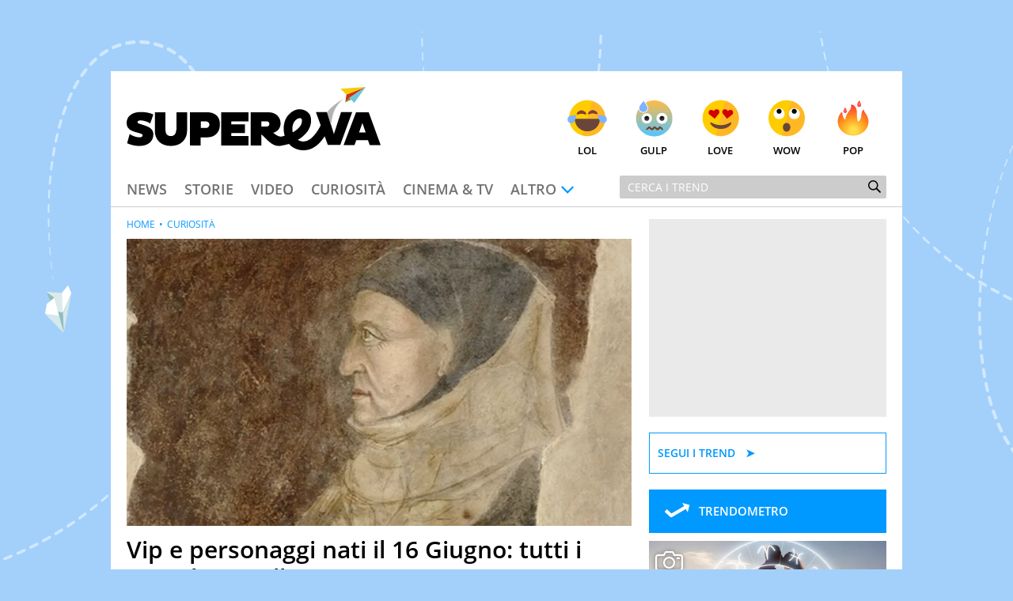

--- FILE ---
content_type: text/html; charset=UTF-8
request_url: https://www.supereva.it/vip-e-personaggi-nati-il-16-giugno-tutti-i-compleanni-illustri-8140
body_size: 22038
content:
<!doctype html>
<html lang="it"  xmlns:fb="http://www.facebook.com/2008/fbml" xmlns:og="http://opengraphprotocol.org/schema/">
<head>
	<title>Vip e personaggi nati il 16 Giugno: tutti i compleanni illustri</title>
	<link rel="canonical" href="https://www.supereva.it/vip-e-personaggi-nati-il-16-giugno-tutti-i-compleanni-illustri-8140">
	
	<meta name="google-site-verification"  content="OqMNwZuDKtyOlb9cGOBKH4wBXoxwdOjDNZ2U46dg5vI" />
	<meta name="google-site-verification" content="bZYXIoOI0LTEwSNs4YVhz2QLKH400r90KAFAjzWtVoM" />
	<meta name="google-site-verification" content="lSLhEWkpGyBrXagkJAfnXrYKsBZwRYmNlr964CSyzws" /> 
	<meta name="google-site-verification" content="ashRQ9WXgZzdWPQATY4HvcZOccE--YUIbyHeVvYRehI" />
	
	<meta property="fb:app_id" content="111353285993925">
	<meta property="og:title" content="Vip e personaggi nati il 16 Giugno : tutti i compleanni illustri">
	<meta property="og:description" content="A chi dovremo fare gli auguri di compleanno gioved&igrave; 16 giugno? Ecco un elenco di vip e personaggi famosi che spengono le candeline in questa data">
	<meta property="og:type" content="website">
	<meta property="og:image" content="https://wips.plug.it/cips/supereva/cms/2024/09/boccaccio.jpg?w=1200&amp;h=630&amp;a=c">
	<meta property="og:url" content="https://www.supereva.it/vip-e-personaggi-nati-il-16-giugno-tutti-i-compleanni-illustri-8140">
	<meta property="og:site_name" content="superEva">
	<meta property="og:locale" content="it_IT">
	<meta property="og:image:width" content="1200">
	<meta property="og:image:height" content="630">
	<meta name="description" content="A chi dovremo fare gli auguri di compleanno gioved&igrave; 16 giugno? Ecco un elenco di vip e personaggi famosi che spengono le candeline in questa data">
	<meta name="keywords" content="Vip e personaggi nati il 16 Giugno: tutti i compleanni illustri">
	<meta property="article:published_time" content="2025-06-15T23:00:00+0000" />
	<meta property="article:modified_time" content="2025-06-13T10:49:00+0000" />
	<meta name="EdDateTime" content="2025/06/13" />

	<meta charset="utf-8">
		<meta http-equiv="content-type" content="text/html; charset=utf-8">
	<meta http-equiv="X-UA-Compatible" content="IE=edge,chrome=1">
	<meta name="viewport" content="width=device-width, initial-scale=1.0, maximum-scale=1.0, user-scalable=no">

	<!-- HTML5 shim and Respond.js for IE8 support of HTML5 elements and media queries -->
	<!-- WARNING: Respond.js doesn't work if you view the page via file:// -->
	<!--[if lt IE 9]>
		<script src="https://oss.maxcdn.com/html5shiv/3.7.2/html5shiv.min.js"></script>
		<script src="https://oss.maxcdn.com/respond/1.4.2/respond.min.js"></script>
		<link rel="stylesheet" href="https://i.plug.it/supereva/themes/supereva2.0/css/common.ie.css">
	<![endif]-->


	<!-- App icons -->
	<link rel="apple-touch-icon" sizes="180x180" href="https://i.plug.it/supereva/themes/supereva2.0/img/fi/apple-touch-icon.png">
	<link rel="icon" type="image/png" href="https://i.plug.it/supereva/themes/supereva2.0/img/fi/favicon-32x32.png" sizes="32x32">
	<link rel="icon" type="image/png" href="https://i.plug.it/supereva/themes/supereva2.0/img/fi/favicon-16x16.png" sizes="16x16">
		<link rel="manifest" href="https://i.plug.it/supereva/themes/supereva2.0/img/fi/manifest.json">
		<link rel="mask-icon" href="https://i.plug.it/supereva/themes/supereva2.0/img/fi/safari-pinned-tab.svg" color="#6dc6d9">
	<link rel="shortcut icon" href="https://i.plug.it/supereva/themes/supereva2.0/img/fi/favicon.ico">
	<meta name="msapplication-config" content="https://i.plug.it/supereva/themes/supereva2.0/img/fi/browserconfig.xml">
	<meta name="theme-color" content="#ffffff">

	<!-- local CSS -->
	<link type="text/css" rel="stylesheet" href="https://i1.plug.it/supereva/themes/supereva2.0/css/common.min.css">	
<style>
.footerCorp{min-width:320px;padding:10px;box-sizing:border-box;font-size:11px;line-height:1;font-family:Arial, Helvetica, sans-serif;letter-spacing:0;color:#a3a3a3;background:#191919}.footerCorp-cnt{width:100%;max-width:1000px;margin:0 auto;display:flex;flex-flow:column nowrap;align-items:center;justify-content:space-evenly}.footerCorp__lgo{width:120px;height:22px}.footerCorp__brandLnk{padding:0 0 10px;text-align:center;display:flex;flex-flow:row wrap;justify-content:center}.footerCorp__lnk{font-size:10px;text-decoration:none;font-weight:700;color:#a3a3a3;margin:8px 4px 0;cursor:pointer}.footerCorp__lnk--cstLnk{margin:0 8px}.footerCorp__lnk:hover{transition:color 200ms cubic-bezier(0.55, 0, 0.1, 1);color:#fff}.footerCorp__cstLnk{display:flex;flex-flow:column nowrap;align-items:center}.footerCorp__cstLnk-txt{margin:10px 0 0;text-align:center;line-height:1.5;font-size:inherit;color:inherit}.footerCorp__cstLnk-cnt{text-align:center;line-height:1.5}.footerCorp__cstLnk-sps{display:block}@media only screen and (min-width: 600px){.footerCorp__cstLnk-sps{display:inline;margin:0 5px}.footerCorp__cstLnk-sps::before{content:"\002D"}}@media only screen and (min-width: 1024px){.footerCorp-cnt{flex-flow:row wrap}.footerCorp__brandLnk{height:17px;padding:0;align-items:flex-end}.footerCorp__lnk{font-size:11px;color:#a3a3a3;margin:0 4px}.footerCorp__lnk--cstLnk{margin:0 3px}.footerCorp__cstLnk{flex:1 0 100%;flex-flow:row wrap;justify-content:center;row-gap:7px}.footerCorp__brandLnk+.footerCorp__cstLnk{margin-top:10px}.footerCorp__cstLnk-cnt{margin:0 10px}.footerCorp__cstLnk-txt{margin:0 10px;text-align:left;line-height:inherit}}
</style>

	<link rel="preload" as="script" href="//securepubads.g.doubleclick.net/tag/js/gpt.js">
    <link rel="preload" as="script" href="//www.iolam.it/js/iam2.0.js?ns=vportals/web/supereva/article/1.5">
    
    <link rel="preconnect" href="//www.iolam.it" crossorigin="use-credentials">
	<link rel="preconnect" href="//adservice.google.com" crossorigin="use-credentials">
	<link rel="preconnect" href="//securepubads.g.doubleclick.net" crossorigin="use-credentials">
	<link rel="preconnect" href="//ad.crwdcntrl.net" crossorigin="use-credentials">
	<link rel="preconnect" href="//adservice.google.it" crossorigin="use-credentials">
	<link rel="preconnect" href="//b.scorecardresearch.com" crossorigin="use-credentials">
	<link rel="preconnect" href="//tpc.googlesyndication.com" crossorigin="use-credentials">
	<link rel="preconnect" href="//i2.plug.it" crossorigin="use-credentials">
	<link rel="preconnect" href="//i1.plug.it" crossorigin="use-credentials">
	<link rel="preconnect" href="//secure-it.imrworldwide.com" crossorigin="use-credentials">
	<link rel="preconnect" href="//www.facebook.com" crossorigin="use-credentials">
	
	<!--<link rel="preload" as="script" href="https://i5.plug.it/cmp/iub_conf_supereva.js">-->
	<link rel="preload" as="script" href="https://i5.plug.it/cmp/V2.6/conf/iub_conf_supereva.js">

	<link rel="preload" as="script" href="//cdn.iubenda.com/cs/tcf/stub-v2.js">
	<link rel="preload" as="script" href="//cdn.iubenda.com/cs/iubenda_cs.js">
	<link rel="preload" as="script" href="https://i5.plug.it/cmp/qciol.min.js">
	
	<link rel="preconnect" href="https://tags.crwdcntrl.net">         
	<link rel="preconnect" href="https://bcp.crwdcntrl.net">         
	<link rel="dns-prefetch" href="https://tags.crwdcntrl.net">         
	<link rel="dns-prefetch" href="https://bcp.crwdcntrl.net">
	

<meta name="robots" content="index,follow, max-image-preview:large">

<script charset="UTF-8" src="//cdn.sendpulse.com/js/push/7bf731f4315b513c4d102dbbce054134_1.js" async></script>

</head>
<body class="isDesk">

<div id="cont-wallpaper">
<!-- START DFP adwallpaper -->
<div id="adwallpaper" class="se-adheadtop">
</div>
<!-- END DFP adwallpaper -->
</div>
<!-- brand header -->
<a href="/" id="hd_brandheader" target="_blank">
	<span></span>
</a>
<!-- fine brand header -->
	

<div class="main_content" id="main_c">

<div class="header-nav">
	<div class="row se-header">
		<header>
			<h1>
				<a href="/" class="se-logo">
					<!--[if lte IE 8]>
						<img src="https://i.plug.it/supereva/themes/supereva2.0/img/supereva_logo.png" alt="" width="321" height="80">
					<![endif]-->
					<!--[if (gte IE 9)|!(IE)]><!-->
						<svg xmlns="http://www.w3.org/2000/svg" viewBox="0 0 100 25">
							<polygon points="74.5 9.9 78.9 9.9 81.6 18.6 84.4 9.9 88.8 9.9 84.1 22.9 79.2 22.9 " class="svg-a"/>
							<path d="M7.1 15.2l-2.1-0.7c-0.6-0.2-0.7-0.3-0.7-0.6 0-0.4 0.4-0.7 1.2-0.7 1.2 0 2.7 0.5 3.8 1.2l1.2-3.5c-1-0.6-2.9-1-4.8-1C2.1 9.8 0 11.7 0 14.1c0 1.9 0.9 2.9 3.1 3.6l2.4 0.7c0.5 0.2 0.8 0.4 0.8 0.7 0 0.4-0.4 0.8-1.2 0.8 -1.3 0-2.9-0.6-3.9-1.3l-1 3.6c0.9 0.5 2.9 1.1 4.8 1.1 3.5 0 5.5-1.9 5.5-4.4C10.6 17.1 9.6 16 7.1 15.2" class="svg-a"/>
							<path d="M19.5 17c0 1.5-0.8 2.4-2.1 2.4 -1.3 0-2.1-0.8-2.1-2.4V10h-4.2v7.3c0 3.5 2.3 6 6.3 6 4.1 0 6.4-2.7 6.4-6V10h-4.2V17z" class="svg-a"/>
							<path d="M31.9 10h-7v13.1h4.2v-3.2h2.7c2.7 0 4.9-1.8 4.9-4.9C36.9 11.6 34.6 10 31.9 10M31.3 16.2h-2.1v-2.6h2.1c0.7 0 1.3 0.6 1.3 1.3C32.5 15.7 32 16.2 31.3 16.2" class="svg-a"/>
							<polygon points="37.2 23.1 48 23.1 48 19.4 41.2 19.4 41.2 18.2 46.6 18.2 46.6 14.8 41.2 14.8 41.2 13.6 48 13.6 48 10 37.2 10 " class="svg-a"/>
							<path d="M60.6 19.6c-0.9 0-1.9-0.7-2.9-1.5 1.8-0.5 2.9-1.9 2.9-3.7 0-2.8-2.2-4.4-4.7-4.4h-7.1v13.1h4.2v-4.4c1.8 1.4 3.9 4.6 6.8 4.6 0.9 0 1.7-0.2 2.3-0.5l-0.4-3.3C61.4 19.6 60.9 19.6 60.6 19.6M55.2 15.6h-2.2v-2h2.2c0.7 0 1 0.5 1 1C56.2 15.1 55.9 15.6 55.2 15.6" class="svg-a"/>
							<path d="M80.4 14.9c0.1-0.3 0.4-2.7 1-4.6C82.5 6.9 85.3 4.7 85.3 4.7s-4.2 2.3-6.4 5.3L80.4 14.9z" fill="#B4B3B3"/>
							<path d="M72.5 20.4c-0.6 0.4-1.2 0.8-1.6 0.9 -0.7 0.2-1.3 0.3-1.8 0.2 -0.7-0.1-1.3-0.3-1.7-0.6 1.2-0.7 2.2-1.5 3.1-2.5 1.6-1.7 2.4-4 2-6.3 -0.3-2-2.3-3.2-4.2-3.3 -2.1-0.1-4 1.3-5.2 3 -1.4 2.1-1.6 5.1-0.9 7.5 -0.2 0.1-0.5 0.1-0.7 0.2 -2.2 0.6-1.3 3.9 0.9 3.4 0.5-0.1 1-0.3 1.5-0.4 2.1 2.4 5.7 3.2 8.8 1.9 2.5-1.1 4.4-3.4 5.8-5.8 -0.6-1.4-1.2-2.7-1.8-4.1C75.7 16.7 74.2 19 72.5 20.4M65.4 17.9c-0.5-2 0.1-4.5 2-5.4 0.4-0.2 0.8-0.2 1.3-0.1 -0.1 0 0 0.1 0.1 0.1 0.1 0.1 0.1 0.2 0.1 0.2 0.1 0.2 0.1 0.4 0.1 0.8 0 2-2 3.5-3.7 4.5C65.4 17.9 65.4 17.9 65.4 17.9" class="svg-a"/>
							<polygon points="86.1 6.1 88.4 5 87.7 4.3 " fill="#5DB130"/>
							<polygon points="86.1 6.1 87.7 4.3 94.1 0 86.5 3 " fill="#CC3517"/>
							<polygon points="86.5 3 94.1 0 84.2 0.7 " fill="#F8CA02"/>
							<polygon points="89.6 6.3 94.1 0 87.7 4.3 " fill="#6DC6D9"/>
							<path d="M90.3 10h5L100 23h-4.3l-0.7-2h-4.6l-0.7 2h-4.3L90.3 10zM91.5 18h2.6l-1.3-3.8L91.5 18z" class="svg-a"/>
						</svg>
					<!--<![endif]-->
				</a>
			</h1>
		</header>
		<div class="se-react-mnu"><!-- classe open per mostrare menu react -->
			<span class="opener ico ico_hdw"></span>
			<ul>
				<li><a href="/lol/" onclick='return IOL.SuperEva.click(this, {"debug":0,"dest_id":"lol","area":"header","box":"face","link_type":null,"box_ctr_id":null})'><span class="face lol"></span>Lol</a></li>
				<li><a href="/gulp/" onclick='return IOL.SuperEva.click(this, {"debug":0,"dest_id":"gulp","area":"header","box":"face","link_type":null,"box_ctr_id":null})'><span class="face omg"></span>Gulp</a></li>
				<li><a href="/love/" onclick='return IOL.SuperEva.click(this, {"debug":0,"dest_id":"love","area":"header","box":"face","link_type":null,"box_ctr_id":null})'><span class="face cute"></span>Love</a></li>
				<li><a href="/wow/" onclick='return IOL.SuperEva.click(this, {"debug":0,"dest_id":"wow","area":"header","box":"face","link_type":null,"box_ctr_id":null})'><span class="face wow"></span>Wow</a></li>
				<li><a href="/pop/" onclick='return IOL.SuperEva.click(this, {"debug":0,"dest_id":"pop","area":"header","box":"face","link_type":null,"box_ctr_id":null})'><span class="face pop"></span>Pop</a></li>
			</ul>
		</div>
	</div>
	<div class="row se-nav-search"><!-- classe open per mostrare menu react -->
		<span class="opener ico ico_mnu"></span>
		<nav class="se-cat-nav">
			<ul>
				<li><a href="/news/" onclick='return IOL.SuperEva.click(this, {"debug":0,"dest_id":"news","area":"header","box":"menu","link_type":null,"box_ctr_id":null})'>News</a></li>
				<li><a href="/storie/" onclick='return IOL.SuperEva.click(this, {"debug":0,"dest_id":"storie","area":"header","box":"menu","link_type":null,"box_ctr_id":null})'>Storie</a></li>
				<li><a href="/video/" onclick='return IOL.SuperEva.click(this, {"debug":0,"dest_id":"video","area":"header","box":"menu","link_type":null,"box_ctr_id":null})'>Video</a></li>
				<li><a href="/curiosita/" onclick='return IOL.SuperEva.click(this, {"debug":0,"dest_id":"curiosita","area":"header","box":"menu","link_type":null,"box_ctr_id":null})'>Curiosit&agrave;</a></li>
				<li><a href="/cinema-tv/" onclick='return IOL.SuperEva.click(this, {"debug":0,"dest_id":"cinema-tv","area":"header","box":"menu","link_type":null,"box_ctr_id":null})'>Cinema &amp; TV</a></li>
				<li>
					<span class="opener ico ico_hdw">Altro</span>
					<ul class="se-mnu-cat">
						<li><a href="/quiz-test/" onclick='return IOL.SuperEva.click(this, {"debug":0,"dest_id":"quiz-test","area":"header","box":"menu","link_type":null,"box_ctr_id":null})'>Quiz &amp; test</a></li>
						<li><a href="/musica-spettacolo/" onclick='return IOL.SuperEva.click(this, {"debug":0,"dest_id":"musica-spettacolo","area":"header","box":"menu","link_type":null,"box_ctr_id":null})'>Musica &amp; spettacolo</a></li>
						<li><a href="/ultime-notizie/" onclick='return IOL.SuperEva.click(this, {"debug":0,"dest_id":"ultime-notizie","area":"header","box":"menu","link_type":null,"box_ctr_id":null})'>Le Notizie di Oggi</a></li>
						<li><a href="/notizie-di-ieri/" onclick='return IOL.SuperEva.click(this, {"debug":0,"dest_id":"notizie-di-ieri","area":"header","box":"menu","link_type":null,"box_ctr_id":null})'>Le Notizie di Ieri</a></li>
						<li><a href="/contatti/" onclick='return IOL.SuperEva.click(this, {"debug":0,"dest_id":"contatti","area":"header","box":"menu","link_type":null,"box_ctr_id":null})'>Contatti</a></li>
					</ul>
				</li>
			</ul>
		</nav>
		<div class="se-search">
			<form action="/search/" class="se-searchform">
				<input type="search" placeholder="Cerca i trend" name="q" value="">
				<button type="submit" class="ico ico_src"></button>
			</form>
		</div><!-- /.se-searchform -->
	</div>
</div><!-- /.header-nav-->
<!-- START DFP adbillboard -->
<div id="adbillboard" class="se-adheadtop">
</div>
<!-- END DFP adbillboard -->

<section class="row">
	<div class="colSx">

<article class="foglia">
		<header class="header-articolo">
				
<figure>
	<img src="https://wips.plug.it/cips/supereva/cms/2024/09/boccaccio.jpg?w=850&amp;a=r">
</figure>

		<div class="se-trend">
		</div>
		<h1 class="entry-title">Vip e personaggi nati il 16 Giugno: tutti i compleanni illustri</h1>
		<p class="entry-subtitle">A chi dovremo fare gli auguri di compleanno gioved&igrave; 16 giugno? Ecco un elenco di vip e personaggi famosi che spengono le candeline in questa data</p>
	<div class="date_share-articolo">
    	<p class="date-articolo">
        	<span>Pubblicato: <time>15 Giugno 2025</time></span>        </p>
        <div class="iol-share-menu ">
<button type="button" class="iol-share-trg iol-share-menu-trg" title="condividi la pagina" aria-controls="iol-share-menu-wrapper">
<span>Condividi</span>
<svg role="presentation" xmlns="http://www.w3.org/2000/svg" viewBox="0 0 32 32" width="32" height="32"><path d="M23.08 15.04l-5.29-4.95s-.06-.05-.1-.07c-.04-.02-.08-.02-.11-.02-.16 0-.38.12-.38.3v2.48s-.01.07-.04.1c-.02.03-.06.05-.1.05-5.27.81-7.48 4.74-8.27 8.83-.03.16.19.31.29.18.9-1.27 2.09-2.29 3.48-3 1.39-.7 2.92-1.06 4.47-1.03.04 0 .08.03.11.06s.05.08.05.12v2.44c0 .06.03.12.07.17.04.05.09.08.14.11.06.02.12.03.18.01.06-.01.11-.04.16-.08l5.33-5.04s.08-.09.1-.14a.55.55 0 00-.09-.52z"/></svg>
</button>

    <template id="t-share-menu">
        <div class="iol-share-menu-wrapper" id="iol-share-menu-wrapper" aria-label="Condividi">
                        <ul class="iol-social-share iol-share-menu-list ">
    <li class="iol-social-share__itm">
        <a class="iol-social-share__trg" aria-label="Condividi su Facebook" rel="nofollow noopener" href="https://www.facebook.com/sharer/sharer.php?u=https%3A%2F%2Fwww.supereva.it%2Fvip-e-personaggi-nati-il-16-giugno-tutti-i-compleanni-illustri-8140" onclick="return iol_share(this.href)">
            <svg xmlns="http://www.w3.org/2000/svg" viewBox="0 0 32 32" width="32" height="32" role="presentation"><path d="M31 16.1c0-8.29-6.72-15.01-15-15.01S1 7.8 1 16.09c0 7.47 5.46 13.66 12.61 14.81h.09V20.43H9.86v-4.34h3.84v-3.3c0-3.76 2.24-5.84 5.67-5.84 1.2.02 2.36.12 3.49.31l-.14-.02v3.69h-1.93c-.09-.01-.18-.02-.28-.02-1.2 0-2.17.97-2.17 2.17v3h4.17l-.67 4.34h-3.53V30.9C25.54 29.74 31 23.55 31 16.08Z"/></svg>
        </a>
    </li>
    <li class="iol-social-share__itm">
        <a class="iol-social-share__trg" aria-label="Condividi su Twitter" rel="nofollow noopener" href="https://twitter.com/intent/tweet?text=Vip e personaggi nati il 16 Giugno: tutti i compleanni illustri&url=https%3A%2F%2Fwww.supereva.it%2Fvip-e-personaggi-nati-il-16-giugno-tutti-i-compleanni-illustri-8140" onclick="return iol_share(this.href)">
            <svg xmlns="http://www.w3.org/2000/svg" viewBox="0 0 32 32" width="32" height="32" role="presentation"><path d="M18.61 13.86 28.81 2h-2.42l-8.86 10.29L10.46 2H2.3L13 17.57 2.3 30h2.42l9.35-10.87L21.54 30h8.16L18.61 13.86ZM15.3 17.7l-1.08-1.55L5.59 3.82H9.3l6.96 9.95 1.08 1.55 9.05 12.94h-3.71L15.3 17.7Z"/></svg>
        </a>
    </li>

        <li class="iol-social-share__itm">
        <a class="iol-social-share__trg" aria-label="Condividi via email" rel="nofollow"  href="mailto:?subject=Vip e personaggi nati il 16 Giugno: tutti i compleanni illustri&body=https%3A%2F%2Fwww.supereva.it%2Fvip-e-personaggi-nati-il-16-giugno-tutti-i-compleanni-illustri-8140">
            <svg xmlns="http://www.w3.org/2000/svg" viewBox="0 0 32 32" width="32" height="32" role="presentation"><path d="M5.84 26.82c-2.12 0-3.83-1.72-3.84-3.83V9.02c0-.59.14-1.17.4-1.7a3.817 3.817 0 0 1 3.43-2.13h20.34c1.46 0 2.79.82 3.43 2.13.26.53.4 1.11.4 1.7v13.97c0 2.12-1.72 3.83-3.84 3.83H5.84Zm-.69-3.84c0 .38.3.68.68.69h20.34c.38 0 .68-.31.68-.69V10.73l-8.98 7.38-.04.02c-.56.3-1.19.47-1.83.47-.64 0-1.27-.16-1.84-.47l-.04-.02-8.98-7.38v12.26Zm10.56-7.6c.19.08.4.08.59 0l8.53-7.05H7.17l8.54 7.05Z"/></svg>
        </a>
    </li>
    
        <li class="iol-social-share__itm">
        <a class="iol-social-share__trg" aria-label="Condividi su Telegram" rel="nofollow noopener" target="_blank" onclick="return iol_share(this.href)" href="https://t.me/share/url?url=https%3A%2F%2Fwww.supereva.it%2Fvip-e-personaggi-nati-il-16-giugno-tutti-i-compleanni-illustri-8140&text=Vip e personaggi nati il 16 Giugno: tutti i compleanni illustri">
            <svg xmlns="http://www.w3.org/2000/svg" viewBox="0 0 32 32" width="32" height="32" role="presentation"><path d="M29.49 2.51c-.47-.47-1.16-.64-1.79-.42L3.2 10.26a1.748 1.748 0 0 0-.3 3.19l10.06 5.59 5.59 10.06c.31.56.89.9 1.53.9h.16c.69-.07 1.27-.53 1.49-1.19L29.91 4.3c.21-.63.05-1.32-.42-1.79Zm-9.81 21.41-3.26-5.87 3.73-3.73a1.756 1.756 0 0 0-.77-2.96c-.61-.16-1.27.03-1.71.49l-3.73 3.73-5.87-3.26 17.41-5.8-5.8 17.41Z"/></svg>
        </a>
    </li>
    <li class="iol-social-share__itm">
        <a class="iol-social-share__trg" aria-label="Condividi via WhatsApp" rel="nofollow noopener" href="whatsapp://send?text=Vip+e+personaggi+nati+il+16+Giugno%3A+tutti+i+compleanni+illustri+https%3A%2F%2Fwww.supereva.it%2Fvip-e-personaggi-nati-il-16-giugno-tutti-i-compleanni-illustri-8140">
            <svg xmlns="http://www.w3.org/2000/svg" viewBox="0 0 32 32" width="32" height="32" role="presentation"><path d="M23.25 18.25S21 17.13 20.62 17c-.13 0-.38-.13-.5-.13-.25 0-.5.13-.75.38-.25.38-.87 1.12-1.12 1.38l-.13.13s-.38-.13-.5-.13c-2.37-1-4.13-3.5-4.38-3.88v-.13l.13-.13.38-.38c0-.13.13-.13.13-.25.13-.25.25-.38.38-.63v-.13c.25-.5 0-.87 0-1s-1-2.38-1.12-2.62c-.13-.5-.38-.75-.88-.75h-.13c-.25 0-1.37.12-1.88.5-.5.38-1.37 1.37-1.37 3.25 0 1.63 1 3.25 1.5 3.87v.13c1.75 2.5 3.88 4.38 6.12 5.25 2.12.88 3.12 1 3.75 1H21c.75-.13 2.37-.88 2.75-1.88.25-.75.37-1.63.13-2-.13-.37-.38-.5-.63-.62ZM16.25 1C8.12 1 1.5 7.5 1.5 15.62c0 2.62.75 5.12 2 7.38L1 30.5c0 .13 0 .25.13.37 0 .13.13.13.25.13h.12l7.75-2.5c2.13 1.12 4.5 1.75 7 1.75 8.13 0 14.75-6.5 14.75-14.62S24.38 1 16.25 1Zm0 26.25c-2.25 0-4.5-.63-6.37-1.88-.12 0-.12-.13-.25-.13h-.12l-3.87 1.25 1.25-3.75v-.37c-1.5-2-2.25-4.37-2.25-6.75 0-6.37 5.25-11.63 11.63-11.63s11.62 5.25 11.62 11.63-5.13 11.62-11.63 11.62Z"/></svg>        </a>
    </li>
        <li class="iol-social-share__itm">
        <button type="button" class="iol-social-share__trg" onclick="iolCopyToClipboard(this);" aria-label="Copia l'indirizzo della pagina"
            data-sharelink="https%3A%2F%2Fwww.supereva.it%2Fvip-e-personaggi-nati-il-16-giugno-tutti-i-compleanni-illustri-8140">
            <svg xmlns="http://www.w3.org/2000/svg" viewBox="0 0 32 32" width="32" height="32" role="presentation"><path d="M12.81 20.57c-.46 0-.91-.19-1.22-.53a1.61 1.61 0 0 1-.45-1.2c.01-.44.2-.86.53-1.16l6.24-5.81c.31-.29.72-.45 1.15-.45.46 0 .91.19 1.22.53.31.32.47.75.45 1.2-.01.44-.2.86-.53 1.16l-6.24 5.82c-.31.29-.72.45-1.15.45Zm10.08-2.21c-.46 0-.91-.19-1.22-.53-.63-.67-.6-1.72.07-2.36l3.8-3.56a3.63 3.63 0 0 0 1.1-2.61c.03-.95-.33-1.88-1-2.56a3.694 3.694 0 0 0-2.63-1.04c-1.07 0-2.1.41-2.88 1.15l-3.43 3.4a1.682 1.682 0 0 1-2.37 0c-.65-.65-.65-1.71 0-2.36l3.45-3.41A7.477 7.477 0 0 1 23 2.39c1.86-.02 3.65.7 4.98 2a6.893 6.893 0 0 1 2 4.97c-.01 1.89-.79 3.7-2.16 5.01l-3.8 3.56c-.31.29-.72.45-1.15.45ZM8.98 29.63c-1.86.02-3.65-.7-4.98-2a6.893 6.893 0 0 1-2-4.97c0-1.89.79-3.7 2.15-5l3.8-3.56a1.679 1.679 0 0 1 2.37.08c.63.67.6 1.72-.07 2.36l-3.8 3.56a3.63 3.63 0 0 0-1.1 2.61c-.03.95.33 1.88 1 2.56.71.68 1.65 1.06 2.63 1.04 1.07 0 2.11-.41 2.88-1.15l3.43-3.39a1.682 1.682 0 0 1 2.37 0c.65.65.65 1.71 0 2.36l-3.45 3.41a7.52 7.52 0 0 1-5.22 2.09Z"/></svg>
        </button>
    </li>

        <!-- 
    <li class="iol-social-share__itm">
        <a class="iol-social-share__trg" aria-label="Scarica la pagina in formato PDF" rel="nofollow" onclick="shtlck(this,event)"
            href="/">
            <svg xmlns="http://www.w3.org/2000/svg" viewBox="0 0 32 32" width="32" height="32" role="presentation"><path d="M26.5 12.29h-6V3.4h-9v8.89h-6L16 22.67l10.5-10.38Zm-21 13.34v2.97h21v-2.97h-21Z"/></svg>
        </a>
    </li>
    -->
    </ul>
            <button type="button" class="iol-share-menu-close iol-social-share__trg" aria-label="Chiudi" aria-controls="iol-share-menu-wrapper">
                <svg role="presentation" xmlns="http://www.w3.org/2000/svg" viewBox="0 0 32 32" width="32" height="32"><path d="M16 28c3.18 0 6.23-1.26 8.49-3.51C26.74 22.24 28 19.19 28 16s-1.26-6.23-3.51-8.49C22.24 5.26 19.19 4 16 4S9.77 5.26 7.51 7.51C5.26 9.76 4 12.81 4 16s1.26 6.23 3.51 8.49C9.76 26.74 12.81 28 16 28Zm-1.94-16.06c-.28-.27-.66-.42-1.06-.42-.39 0-.77.16-1.05.44s-.44.65-.44 1.05c0 .39.15.77.42 1.06l1.94 1.94-1.94 1.94c-.14.14-.26.3-.34.49-.08.18-.12.38-.12.58a1.462 1.462 0 0 0 .44 1.07c.14.14.31.25.49.33.18.08.38.11.58.11a1.491 1.491 0 0 0 1.07-.46l1.94-1.94 1.94 1.94c.28.27.66.42 1.06.42.39 0 .77-.16 1.05-.44s.44-.65.44-1.05c0-.39-.15-.77-.42-1.06L18.12 16l1.94-1.94c.27-.28.42-.66.42-1.06 0-.39-.16-.77-.44-1.05s-.65-.44-1.05-.44c-.39 0-.77.15-1.06.42l-1.94 1.94-1.94-1.94Z" fill-rule="evenodd"/></svg>
            </button>
        </div>
    </template>
    </div>
<script>
'use strict';function iolCopyToClipboard(a){navigator.clipboard&&(navigator.clipboard.writeText(a.dataset.sharelink),clipBoarded(a))}function clipBoarded(a){const b=a.parentElement;b.classList.add("iol-clipboarded-link");setTimeout(function(){b.classList.add("iol-clipboarded-link--show")},64);setTimeout(function(){b.classList.remove("iol-clipboarded-link--show")},1600)}
function getD(){return document.body.classList.contains("isMob")?"isMob":document.body.classList.contains("isTab")?"isTab":"isDesk"}
function initSocialShareMenu(){const a=document.documentElement.getElementsByClassName("iol-share-trg")[0];if("isMob"===getD()||"isTab"===getD())if(navigator.share){const b=document.querySelector("link[rel=canonical]"),c=null!==b?b.href:document.location.href;a.onclick=function(){navigator.share({url:c})}}else a.style.display="none";else{const b=document.getElementById("t-share-menu");let c=!1;let socialMenuClone=document.importNode(b.content.children[0],!0);const d=socialMenuClone.getElementsByClassName("iol-share-menu-close")[0];
a.onclick=function(){this.setAttribute("aria-expanded","true");d.setAttribute("aria-expanded","true");socialMenuClone.setAttribute("aria-hidden","false");c||(b.after(socialMenuClone),c=!0)};d.onclick=function(){this.setAttribute("aria-expanded","false");a.setAttribute("aria-expanded","false");socialMenuClone.setAttribute("aria-hidden","true")}}};
(function () {
    if (document.documentElement.getElementsByClassName("iol-share-menu").length > 0) initSocialShareMenu();
})();
</script>    </div>
	
<section class="author-info ">
        <figure class="author-avatar"  style="--author-avatar-size: 3.2rem" ">
        <a href="/esperti/alessia-malorgio/">
        	             <img src="https://wips.plug.it/cips/supereva/cms/2023/07/alessia-malorgio.jpg?a=c&w=60&h=60" alt="Alessia Malorgio" width="50" height="50">
                    </a>
    </figure>
    
    <div class="author-description">
        <div id="author-bio" class="author-bio author-bio-expand" style="--expdesc-rows-numb: 0">
                            <p class="author-box-name">Alessia Malorgio</p>
                        <p class="author-box-title">Content Specialist</p>
                                                <p class="author-box-desc">Ha conseguito un Master in Marketing Management e Google Digital Training su Marketing digitale. Si occupa della creazione di contenuti in ottica SEO e dello sviluppo di strategie marketing attraverso canali digitali.</p>
                </div>
    </div>

</section>
<script>
document.onreadystatechange = function () {
    if (document.readyState === "complete") {
        /* s: expander per descrizione esperti */
        if (document.getElementsByClassName('author-bio').length > 0) {
            let supportsOrientationChange = "onorientationchange" in window,
                orientationEvent = supportsOrientationChange ? "orientationchange" : "resize";

            espertiExpander();
            window.addEventListener(orientationEvent, function () {
                espertiExpander();
            });
        }
        /* e: expander per descrizione esperti */

        /* s: accordion */
        if (document.getElementsByClassName('accordion-title').length > 0) {
            initAccordions();
        }
        /* e: accordion */
    }
}

function espertiExpander() {
    const expertBio = document.getElementsByClassName('author-bio-expand')[0],
        expertDesc = document.getElementsByClassName('author-box-desc')[0];

    // *** controllo se c'è la classe o la descrizione, altrimenti è inutile proseguire con lo script
    if(!expertBio || !expertDesc) return;

    const expertDescStyles = window.getComputedStyle(expertDesc),
        expertDescRows = expertBio.style.getPropertyValue('--expdesc-rows-numb');

    var ctaToggleDesc = expertBio.getElementsByClassName('author-box-bt')[0];

    // *** se non è presente il bt 'author-box-bt' lo creo e inserisco gli elementi alla prima esecuzione della funzione
    if (!ctaToggleDesc) {
        var ctaToggleDesc = document.createElement('button');
        ctaToggleDesc.setAttribute('class', 'se_bt__switch author-box-bt'); // .se_bt__switch classe del bt del verticale
        ctaToggleDesc.setAttribute('aria-label', 'leggi di più');

        ctaToggleDesc.addEventListener('click', function () {
            if (expertBio.classList.contains('author-bio-expand--open')) {
                expertBio.classList.replace('author-bio-expand--open', 'author-bio-expand--close')
                ctaToggleDesc.setAttribute('aria-label', 'leggi di più');
            } else {
                expertBio.classList.replace('author-bio-expand--close', 'author-bio-expand--open');
                ctaToggleDesc.setAttribute('aria-label', 'leggi di meno');
            }
        });

        expertBio.appendChild(ctaToggleDesc);
        // expertBio.style.setProperty('--expdesc-rows-numb', expertDescRows);
    }
    else {
    	ctaToggleDesc.addEventListener('click', function () {
            if (expertBio.classList.contains('author-bio-expand--open')) {
                expertBio.classList.replace('author-bio-expand--open', 'author-bio-expand--close')
                ctaToggleDesc.setAttribute('aria-label', 'leggi di più');
            } else {
                expertBio.classList.replace('author-bio-expand--close', 'author-bio-expand--open');
                ctaToggleDesc.setAttribute('aria-label', 'leggi di meno');
            }
        });
    }

    // *** reset alla situazione iniziale (serve se si gira il device)
    if (expertBio.classList.contains('author-bio-expand--open')) {
        expertBio.classList.remove('author-bio-expand--open');
        ctaToggleDesc.setAttribute('aria-label', 'leggi di più');
    }
 // *** utilizzo il timeout per esser sicuro che l'altezza dell'elemento con il testo sia corretta
    setTimeout(function () {
        //console.log(expertDesc.scrollHeight, '>', expertDesc.clientHeight)
        if (expertDesc.scrollHeight > expertDesc.clientHeight) {
            expertBio.classList.contains('author-bio-expand--open') ? expertBio.classList.replace('author-bio-expand--open', 'author-bio-expand--close') : expertBio.classList.add('author-bio-expand--close');

            ctaToggleDesc.setAttribute('aria-label', 'leggi di più');

            // *** rimuovo l'attributo disabled
            ctaToggleDesc.removeAttribute('disabled');

            // if (expertDesc.clientHeight > (parseFloat(expertDescStyles.getPropertyValue('line-height')) * expertDescRows)) {
            //     expertBio.style.setProperty('--expdesc-rows-numb', expertDescRows);
            // }
        } else {
            expertBio.classList.contains('author-bio-expand--close') ? expertBio.classList.replace('author-bio-expand--close', 'author-bio-expand--open') : expertBio.classList.add('author-bio-expand--open');

            // *** nascondo il bottone se la descrizione ha un'altezza minore del n. di righe preimpostate come visibili moltiplicate per l'interlinea
            if (expertDesc.clientHeight <= Math.round((parseFloat(expertDescStyles.getPropertyValue('line-height'))) * expertDescRows)) {
                ctaToggleDesc.setAttribute('disabled', 'disabled');
                ctaToggleDesc.setAttribute('aria-label', 'non attivo');
            }
        }
    }, 200);
}
/* e: expander per descrizione esperti */

/* s: accordion */
function initAccordions() {
    const accordionToggles = document.querySelectorAll('.accordion-title');
    accordionToggles.forEach(el => {
        let accordionItem = el.parentNode;
        el.addEventListener('click', function () {
            accordionItem.classList.toggle('accordion-item--open');
        });
    });
}
</script>
	</header>	
	
	<nav class="se-breadcrumbs">
		<a href="/">home</a>
		<a href="/curiosita/" class="lk">Curiosit&agrave;</a>
	</nav>
	

	<div class="entry-content">
<p>In questo articolo rivolgiamo gli <b>auguri di compleanno ai nati oggi</b>, il <strong>16 giugno</strong>. Sono numerosi, infatti, i personaggi dello spettacolo, vip e figure storiche che spengono le candeline in quella data.</p><!-- START DFP admputop2 --><aside id="admputop2" class="adv admputop2">
</aside><!-- END DFP admputop2 --><ul class="iol-toc">
	<li><a href="#iol-toc-0ebcc75e8538d6dcca5476dc573e372f">Colto letterato italiano</a></li>
	<li><a href="#iol-toc-1b39717030d12f0e2a8db49dac49a4d3">Rapper compianto</a></li>
	<li><a href="#iol-toc-ade29a866e78e8964268504efc229b89">Sportivi di ieri</a></li>
</ul><h2 id="iol-toc-0ebcc75e8538d6dcca5476dc573e372f">Colto letterato italiano</h2><p>Tra i pi&ugrave; noti, senza dubbio, c&rsquo;&egrave; <b>Giovanni Boccaccio</b>, un vate della letteratura italiana e tra i pi&ugrave; importanti autori europei di tutti i tempi. Egli nacque nel paesino di Certaldo, in provincia di Firenze, nel 1313, ed &egrave; ricordato per aver scritto alcune opere divenute tra le pi&ugrave; famose al mondo. Fra queste spicca il <strong>Decameron</strong>, considerato dagli esperti un capolavoro della letteratura al pari della Divina Commedia di Dante Alighieri e del Canzoniere di Francesco Petrarca. Boccaccio si spense nel suo paese natio il 21 dicembre 1375 all&rsquo;et&agrave; di 62 anni.</p><h2 id="iol-toc-1b39717030d12f0e2a8db49dac49a4d3">Rapper compianto</h2><p>Un famoso artista al quale bisogna fare gli auguri il 16 giugno &egrave; Lesane Parish Crooks, conosciuto con il nome d&rsquo;arte di <b>Tupac Shakur</b>. Noto anche con i soprannomi 2Pac e Makaveli, il rapper statunitense nacque a New York nel 1971 e fu anche un fervente attivista. Nelle sue canzoni tratt&ograve; temi quali il razzismo, l&rsquo;emarginazione sociale, la droga, la corruzione, l&rsquo;abuso di potere da parte della polizia e le faide tra bande, vendendo oltre 85 milioni di dischi in tutto il mondo. Si spense giovanissimo a Las Vegas, il 13 settembre del 1996, all&rsquo;et&agrave; di 25 anni, vittima di un&rsquo;esecuzione malavitosa. L&rsquo;influente rivista statunitense Rolling Stone ha inserito Tupac all&rsquo;86esimo posto nell&rsquo;elenco dei migliori cento artisti della storia della musica.<div>
<aside id="amelie_container" class="adv"></aside>
</div></p><h2 id="iol-toc-ade29a866e78e8964268504efc229b89">Sportivi di ieri</h2><p>Anche alcuni sportivi festeggiano in questa data. Ricordiamo l&rsquo;ex calciatore reatino <b>Federico Dionisi,</b>&nbsp;nato nel 1987 e in carriera ha vestito anche le maglie di Messina, Livorno e Salernitana e del club portoghese dell&rsquo;Olhanense. Dal calcio passiamo alla pallavolo: tanti auguri di compleanno anche a <strong>Simone Parodi</strong>, famoso pallavolista che ha militato in Serie A ed &egrave; stato uno dei pilastri della Nazionale guidata dal coach Gianlorenzo Blengini, che attualmente &egrave; uno schiacciatore della&nbsp;Lupi Santa Croce.</p><p>&nbsp;</p>
	</div>
</article>

<div class="se-ligatus">
	<!-- Composite Start -->
	<div data-type="_mgwidget" data-widget-id="1156254"></div> <script>(function(w,q){w[q]=w[q]||[];w[q].push(["_mgc.load"])})(window,"_mgq");</script>
	<script src="https://jsc.mgid.com/site/724803.js" async></script>
	<!-- Composite End -->        
</div><!-- tabler -->
<div class="se-related-topic">
	<h3>Leggi anche</h3>
	<ul>
	<!-- <div class="box" data-evnt="supereva_7000,post,suggested"> -->
	<li>
	<a href="/vip-e-personaggi-nati-il-16-maggio-tutti-i-compleanni-illustri-7000" class="title" onclick='return IOL.SuperEva.click(this, {"debug":null,"dest_id":"supereva_7000","area":"post","box":"suggested","link_type":null,"box_ctr_id":null})' data-md5='4a85f5912e17f2c98f2f8bbefb760c84'>Vip e personaggi nati il 16 Maggio: tutti i compleanni illustri</a>
	</li>
	<!-- </div> -->

	<!-- <div class="box" data-evnt="supereva_9850,post,suggested"> -->
	<li>
	<a href="/vip-e-personaggi-nati-il-13-luglio-tutti-i-compleanni-illustri-9850" class="title" onclick='return IOL.SuperEva.click(this, {"debug":null,"dest_id":"supereva_9850","area":"post","box":"suggested","link_type":null,"box_ctr_id":null})' data-md5='b98d2a358127c30803c2d36906dd4e5a'>Vip e personaggi nati il 13 luglio: tutti i compleanni illustri</a>
	</li>
	<!-- </div> -->

	<!-- <div class="box" data-evnt="supereva_12583,post,suggested"> -->
	<li>
	<a href="/vip-e-personaggi-nati-il-12-agosto-tutti-i-compleanni-illustri-12583" class="title" onclick='return IOL.SuperEva.click(this, {"debug":null,"dest_id":"supereva_12583","area":"post","box":"suggested","link_type":null,"box_ctr_id":null})' data-md5='df9c3319817bb36c4126af2c262898c7'>Vip e personaggi nati il 12 agosto: tutti i compleanni illustri</a>
	</li>
	<!-- </div> -->

	<!-- <div class="box" data-evnt="supereva_17645,post,suggested"> -->
	<li>
	<a href="/vip-e-personaggi-nati-il-29-settembre-tutti-i-compleanni-illustri-17645" class="title" onclick='return IOL.SuperEva.click(this, {"debug":null,"dest_id":"supereva_17645","area":"post","box":"suggested","link_type":null,"box_ctr_id":null})' data-md5='53e4849b3e81febe0826692d18da788a'>Vip e personaggi nati il 29 settembre: tutti i compleanni illustri</a>
	</li>
	<!-- </div> -->

	<!-- <div class="box" data-evnt="supereva_91884,post,suggested"> -->
	<li>
	<a href="/vip-e-personaggi-nati-il-7-marzo-tutti-i-compleanni-delle-celebrita-91884" class="title" onclick='return IOL.SuperEva.click(this, {"debug":null,"dest_id":"supereva_91884","area":"post","box":"suggested","link_type":null,"box_ctr_id":null})' data-md5='0129b1149eb5aa614202f9551b3c9413'>Vip e personaggi nati il 7 marzo, tutti i compleanni delle celebrit&agrave;</a>
	</li>
	<!-- </div> -->

	<!-- <div class="box" data-evnt="supereva_92513,post,suggested"> -->
	<li>
	<a href="/compleanno-vip-20-aprile-nati-oggi-92513" class="title" onclick='return IOL.SuperEva.click(this, {"debug":null,"dest_id":"supereva_92513","area":"post","box":"suggested","link_type":null,"box_ctr_id":null})' data-md5='723cb81c720bff274b1e89d43d35b3e6'>Vip e personaggi nati il 20 aprile, tutti i compleanni delle celebrit&agrave;</a>
	</li>
	<!-- </div> -->

	<!-- <div class="box" data-evnt="supereva_91791,post,suggested"> -->
	<li>
	<a href="/compleanno-vip-1-marzo-nati-oggi-91791" class="title" onclick='return IOL.SuperEva.click(this, {"debug":null,"dest_id":"supereva_91791","area":"post","box":"suggested","link_type":null,"box_ctr_id":null})' data-md5='590c8500c9910c3778f193f286389e39'>Vip e personaggi nati il 1&deg; marzo, tutti i compleanni delle celebrità</a>
	</li>
	<!-- </div> -->

	<!-- <div class="box" data-evnt="supereva_92410,post,suggested"> -->
	<li>
	<a href="/compleanno-vip-13-aprile-nati-oggi-92410" class="title" onclick='return IOL.SuperEva.click(this, {"debug":null,"dest_id":"supereva_92410","area":"post","box":"suggested","link_type":null,"box_ctr_id":null})' data-md5='4a4c4f1ba5c6c63644b41c75cbc7dfe4'>Vip e personaggi nati il 13 aprile, tutti i compleanni delle celebrit&agrave;</a>
	</li>
	<!-- </div> -->

		</ul>
</div><!-- /.entry-related news-min-list -->

<!-- /tabler -->
	<!--
	<div class="se-commenti">
		<h3>Lascia un commento</h3>
		<div class="fb-comments" data-href="https://www.supereva.it/vip-e-personaggi-nati-il-16-giugno-tutti-i-compleanni-illustri-8140" data-numposts="3" data-mobile="true"></div>
	</div>
	 -->
	<!-- /.comments -->
<!-- tabler -->
<div class="se-piuvisti" id="se-most-clicked">
	<h3>I pi&ugrave; cliccati delle ultime 24 ore</h3>
	<ul>
		<li>

<div class="my-class" data-evnt="supereva_97258,news,most-clicked">
	<a href="/gianluigi-buffon-compie-gli-anni-il-28-gennaio-chi-sono-tutti-i-vip-che-festeggiano-con-il-calciatore-97258" data-md5='47171f1008d3aea208feadb3c0c73759'>
	
		<!-- image -->
		<figure>
			<span class="ico type ico_art"></span>
			<img class="lazy" data-original="https://wips.plug.it/cips/supereva/cms/2021/01/buffon.jpg?w=170&h=93&a=c" alt="Gianluigi Buffon compie gli anni il 28 Gennaio, chi sono tutti i vip che festeggiano con il calciatore" src="[data-uri]">
		</figure>
		<!-- title for all boxex except of hp top -->
		<h4>Gianluigi Buffon compie gli anni il 28 Gennaio, chi sono tutti i vip che festeggiano con il ...</h4>
		<p></p>
			</a>
</div>

		</li>
		<li>

<div class="my-class" data-evnt="supereva_91406,news,most-clicked">
	<a href="/oroscopo-san-valentino-2026-91406" data-md5='257905514ec6a32e46232aa31cf8c929'>
	
		<!-- image -->
		<figure>
			<span class="ico type ico_gal"></span>
			<img class="lazy" data-original="https://wips.plug.it/cips/supereva/cms/2025/02/oroscopo-san-valentino-2026.jpg?w=170&h=93&a=c" alt="Oroscopo San Valentino 2026, chi sar&agrave; colpito dalla freccia di Cupido" src="[data-uri]">
		</figure>
		<!-- title for all boxex except of hp top -->
		<h4>Oroscopo San Valentino 2026, chi sar&agrave; colpito dalla freccia di Cupido</h4>
		<p></p>
			</a>
</div>

		</li>
		<li>

<div class="my-class" data-evnt="supereva_97275,news,most-clicked">
	<a href="/auguri-costantino-della-gherardesca-con-quali-vip-festeggia-il-compleanno-del-28-gennaio-97275" data-md5='84d07a833f13b587a958b8ddc983e67e'>
	
		<!-- image -->
		<figure>
			<span class="ico type ico_art"></span>
			<img class="lazy" data-original="https://wips.plug.it/cips/supereva/cms/2026/01/iolansafoto_20260128090648413_e0be21ecb16b6daf59bdf62b503911b8.jpg?w=170&h=93&a=c" alt="Auguri Costantino della Gherardesca, con quali vip festeggia il compleanno del 28 Gennaio" src="[data-uri]">
		</figure>
		<!-- title for all boxex except of hp top -->
		<h4>Auguri Costantino della Gherardesca, con quali vip festeggia il compleanno del 28 Gennaio</h4>
		<p></p>
			</a>
</div>

		</li>
		<li>

<div class="my-class" data-evnt="supereva_97279,news,most-clicked">
	<a href="/san-valentino-regalo-piu-costoso-shop-cannavacciuolo-97279" data-md5='93f66a1c0131c94146b5ef8da2b7c221'>
	
		<!-- image -->
		<figure>
			<span class="face pop"></span>
			<span class="ico type ico_art"></span>
			<img class="lazy" data-original="https://wips.plug.it/cips/supereva/cms/2026/01/cannavacciuolo.jpg?w=170&h=93&a=c" alt="San Valentino, il regalo pi&ugrave; costoso che puoi comprare sullo shop di Cannavacciuolo: quanto costa" src="[data-uri]">
		</figure>
		<!-- title for all boxex except of hp top -->
		<h4>San Valentino, il regalo pi&ugrave; costoso che puoi comprare sullo shop di Cannavacciuolo: quanto costa</h4>
		<p></p>
			</a>
</div>

		</li>
		<li>

<div class="my-class" data-evnt="supereva_97273,news,most-clicked">
	<a href="/48-anni-luce-lontano-un-pianeta-dallaspetto-inquietante-potrebbe-nascondere-acqua-e-vita-97273" data-md5='42f6dedab124b42b44757039fbcdc433'>
	
		<!-- image -->
		<figure>
			<span class="ico type ico_art"></span>
			<img class="lazy" data-original="https://wips.plug.it/cips/supereva/cms/2026/01/253966563_m.jpg?w=170&h=93&a=c" alt="48 anni luce lontano, un pianeta dall&#039;aspetto inquietante potrebbe nascondere acqua e vita" src="[data-uri]">
		</figure>
		<!-- title for all boxex except of hp top -->
		<h4>48 anni luce lontano, un pianeta dall&#039;aspetto inquietante potrebbe nascondere acqua e vita</h4>
		<p></p>
			</a>
</div>

		</li>
		<li>

<div class="my-class" data-evnt="supereva_97314,news,most-clicked">
	<a href="/buon-compleanno-malika-ayane-chi-festeggia-con-lei-il-compleanno-del-31-gennaio-97314" data-md5='5f4ea5e3a6cf4b75285f316fecf08086'>
	
		<!-- image -->
		<figure>
			<span class="ico type ico_art"></span>
			<img class="lazy" data-original="https://wips.plug.it/cips/supereva/cms/2026/01/iolansafoto_20260130133343486_f1f79ee5064977db992b953f6c3b1a40.jpg?w=170&h=93&a=c" alt="Buon compleanno Malika Ayane, chi festeggia con lei il compleanno del 31 Gennaio" src="[data-uri]">
		</figure>
		<!-- title for all boxex except of hp top -->
		<h4>Buon compleanno Malika Ayane, chi festeggia con lei il compleanno del 31 Gennaio</h4>
		<p></p>
			</a>
</div>

		</li>
		<li>

<div class="my-class" data-evnt="supereva_97346,news,most-clicked">
	<a href="/niente-piu-gettoni-doro-ecco-come-gerry-scotti-cambiera-la-ruota-della-fortuna-come-verranno-pagati-i-concorrenti-97346" data-md5='a9fc2a4f00ba61889f68e7cf7f6ec86b'>
	
		<!-- image -->
		<figure>
			<span class="ico type ico_art"></span>
			<img class="lazy" data-original="https://wips.plug.it/cips/supereva/cms/2016/09/gerry-scotti-caduta-libera.jpg?w=170&h=93&a=c" alt="Niente pi&ugrave; gettoni d&rsquo;oro, ecco come Gerry Scotti cambier&agrave; &ldquo;La ruota della fortuna&rdquo;. Come verranno pagati i concorrenti" src="[data-uri]">
		</figure>
		<!-- title for all boxex except of hp top -->
		<h4>Niente pi&ugrave; gettoni d&rsquo;oro, ecco come Gerry Scotti cambier&agrave; &ldquo;La ruota della fortuna&rdquo;. Come ...</h4>
		<p></p>
			</a>
</div>

		</li>
		<li>

<div class="my-class" data-evnt="supereva_97307,news,most-clicked">
	<a href="/guardiano-giraffe-zoo-come-candidarsi-97307" data-md5='8de3616a6e833013d4e02c8bc0584668'>
	
		<!-- image -->
		<figure>
			<span class="face pop"></span>
			<span class="ico type ico_art"></span>
			<img class="lazy" data-original="https://wips.plug.it/cips/supereva/cms/2026/01/giraffa.jpg?w=170&h=93&a=c" alt="Cercasi guardiano di giraffe: uno dei pi&ugrave; grandi zoo assume (stipendio circa 30mila euro). Come candidarsi" src="[data-uri]">
		</figure>
		<!-- title for all boxex except of hp top -->
		<h4>Cercasi guardiano di giraffe: uno dei pi&ugrave; grandi zoo assume (stipendio circa 30mila euro). Come ...</h4>
		<p></p>
			</a>
</div>

		</li>
	</ul>
</div><!-- /.se-piuvisti -->

<!-- /tabler -->
<!-- tabler -->
<section class="popolari_facebook">
	<h3 class="ico ico_fcbq">pi&ugrave; popolari su facebook nelle ultime 24 ore</h3>
	<ol>
					
<li>

<div class="my-class" data-evnt="supereva_82614,popular-facebook,trends">
	<a href="/il-ciclo-maschile-esiste-davvero-i-sintomi-e-la-durata-82614" data-md5='c0724b338080c9d4889f7c26dcf83bdb'>
	
		<!-- image -->
		<figure>
			<span class="ico type ico_art"></span>
			<img class="lazy" data-original="https://wips.plug.it/cips/supereva/cms/2016/11/coppia-afrodisiaco.jpg?w=850&a=r" alt="Il ciclo maschile esiste davvero: i sintomi e la durata" src="[data-uri]">
		</figure>
		<!-- title for all boxex except of hp top -->
		<h4>Il ciclo maschile esiste davvero: i sintomi e la durata</h4>
		<p></p>
			</a>
</div>

</li>
					
<li>

<div class="my-class" data-evnt="supereva_23149,popular-facebook,trends">
	<a href="/la-ricetta-di-un-afrodisiaco-naturale-altro-che-viagra-23149" data-md5='195d90c5ad477bf4a4045417feca2171'>
	
		<!-- image -->
		<figure>
			<span class="face pop"></span>
			<span class="ico type ico_art"></span>
			<img class="lazy" data-original="https://wips.plug.it/cips/supereva/cms/2016/11/coppia-afrodisiaco.jpg?w=850&a=r" alt="Questo &egrave; il pi&ugrave; potente afrodisiaco naturale: altro che viagra!" src="[data-uri]">
		</figure>
		<!-- title for all boxex except of hp top -->
		<h4>Questo &egrave; il pi&ugrave; potente afrodisiaco naturale: altro che viagra!</h4>
		<p></p>
			</a>
</div>

</li>
					
<li>

<div class="my-class" data-evnt="supereva_82557,popular-facebook,trends">
	<a href="/dormire-casa-barbie-gratis-come-fare-82557" data-md5='83b68d930251e90e9e69edde484aeece'>
	
		<!-- image -->
		<figure>
			<span class="ico type ico_vid"></span>
			<img class="lazy" data-original="https://wips.plug.it/cips/supereva/cms/2023/06/barbie-135911053_l_normal_none.jpg?w=850&a=r" alt="Puoi dormire nella vera casa di Barbie ed &egrave; gratuito: come fare" src="[data-uri]">
		</figure>
		<!-- title for all boxex except of hp top -->
		<h4>Puoi dormire nella vera casa di Barbie ed &egrave; gratuito: come fare</h4>
		<p></p>
			</a>
</div>

</li>
	</ol>
	<a href="/popolari-facebook/" class="vedi_tutti ico ico_hrt">vedi tutti</a>
</section><!-- ./popolari_facebook -->
<!-- /tabler -->
	</div><!-- ./colSx -->
	<aside class="colDx">
<div>
<!-- START DFP admputop -->
<aside id="admputop" class="adv admputop">
</aside>
<!-- END DFP admputop -->
</div>
<div class="segui_trend">
	<span class="ico">segui i trend</span>
	<div class="fb-like" data-href="https://www.facebook.com/supereva.it" data-layout="button_count" data-action="like" data-size="large" data-show-faces="true" data-share="false" data-width="120"></div>
</div>
	
<!-- tabler -->
<section class="lista_lanci" id="section_rank_news">
		<h3 class="tit_trend">
		<a href="/trending/"><span class="ico ico_trd"></span>trendometro</a>
	</h3>
	<ol class="se-double se-tpuno">
		
					
<li>

<div class="my-class" data-evnt="supereva_91406,sidebar,popular">
	<a href="/oroscopo-san-valentino-2026-91406" data-md5='257905514ec6a32e46232aa31cf8c929'>
	
		<!-- image -->
		<figure>
			<span class="ico type ico_gal"></span>
			<img src="https://wips.plug.it/cips/supereva/cms/2025/02/oroscopo-san-valentino-2026.jpg?w=850&a=r" alt="Oroscopo San Valentino 2026, chi sar&agrave; colpito dalla freccia di Cupido">
		</figure>
		<!-- title for all boxex except of hp top -->
		<h4>Oroscopo San Valentino 2026, chi sar&agrave; colpito dalla freccia di Cupido</h4>
		<p></p>
			</a>
</div>

</li>
					
<li>

<div class="my-class" data-evnt="supereva_97279,sidebar,popular">
	<a href="/san-valentino-regalo-piu-costoso-shop-cannavacciuolo-97279" data-md5='93f66a1c0131c94146b5ef8da2b7c221'>
	
		<!-- image -->
		<figure>
			<span class="face pop"></span>
			<span class="ico type ico_art"></span>
			<img src="https://wips.plug.it/cips/supereva/cms/2026/01/cannavacciuolo.jpg?w=850&a=r" alt="San Valentino, il regalo pi&ugrave; costoso che puoi comprare sullo shop di Cannavacciuolo: quanto costa">
		</figure>
		<!-- title for all boxex except of hp top -->
		<h4>San Valentino, il regalo pi&ugrave; costoso che puoi comprare sullo shop di Cannavacciuolo: ...</h4>
		<p></p>
			</a>
</div>

</li>
					
<li>

<div class="my-class" data-evnt="supereva_97273,sidebar,popular">
	<a href="/48-anni-luce-lontano-un-pianeta-dallaspetto-inquietante-potrebbe-nascondere-acqua-e-vita-97273" data-md5='42f6dedab124b42b44757039fbcdc433'>
	
		<!-- image -->
		<figure>
			<span class="ico type ico_art"></span>
			<img src="https://wips.plug.it/cips/supereva/cms/2026/01/253966563_m.jpg?w=850&a=r" alt="48 anni luce lontano, un pianeta dall&#039;aspetto inquietante potrebbe nascondere acqua e vita">
		</figure>
		<!-- title for all boxex except of hp top -->
		<h4>48 anni luce lontano, un pianeta dall&#039;aspetto inquietante potrebbe nascondere acqua e vita</h4>
		<p></p>
			</a>
</div>

</li>
					
<li>

<div class="my-class" data-evnt="supereva_97346,sidebar,popular">
	<a href="/niente-piu-gettoni-doro-ecco-come-gerry-scotti-cambiera-la-ruota-della-fortuna-come-verranno-pagati-i-concorrenti-97346" data-md5='a9fc2a4f00ba61889f68e7cf7f6ec86b'>
	
		<!-- image -->
		<figure>
			<span class="ico type ico_art"></span>
			<img src="https://wips.plug.it/cips/supereva/cms/2016/09/gerry-scotti-caduta-libera.jpg?w=850&a=r" alt="Niente pi&ugrave; gettoni d&rsquo;oro, ecco come Gerry Scotti cambier&agrave; &ldquo;La ruota della fortuna&rdquo;. Come verranno pagati i concorrenti">
		</figure>
		<!-- title for all boxex except of hp top -->
		<h4>Niente pi&ugrave; gettoni d&rsquo;oro, ecco come Gerry Scotti cambier&agrave; &ldquo;La ruota della ...</h4>
		<p></p>
			</a>
</div>

</li>
					
<li>

<div class="my-class" data-evnt="supereva_97307,sidebar,popular">
	<a href="/guardiano-giraffe-zoo-come-candidarsi-97307" data-md5='8de3616a6e833013d4e02c8bc0584668'>
	
		<!-- image -->
		<figure>
			<span class="face pop"></span>
			<span class="ico type ico_art"></span>
			<img src="https://wips.plug.it/cips/supereva/cms/2026/01/giraffa.jpg?w=850&a=r" alt="Cercasi guardiano di giraffe: uno dei pi&ugrave; grandi zoo assume (stipendio circa 30mila euro). Come candidarsi">
		</figure>
		<!-- title for all boxex except of hp top -->
		<h4>Cercasi guardiano di giraffe: uno dei pi&ugrave; grandi zoo assume (stipendio circa 30mila ...</h4>
		<p></p>
			</a>
</div>

</li>
					
<li>

<div class="my-class" data-evnt="supereva_97309,sidebar,popular">
	<a href="/elon-musk-robot-baby-sitter-quando-acquistarlo-97309" data-md5='63e4f2e3e3c1937e821cffdb39e4216a'>
	
		<!-- image -->
		<figure>
			<span class="face wow"></span>
			<span class="ico type ico_art"></span>
			<img class="lazy-sidebar" data-original="https://wips.plug.it/cips/supereva/cms/2026/01/elon-musk.jpg?w=850&a=r" alt="Elon Musk lancia il primo baby sitter robot: quando sar&agrave; possibile acquistarlo per badare ai propri figli" src="[data-uri]">
		</figure>
		<!-- title for all boxex except of hp top -->
		<h4>Elon Musk lancia il primo baby sitter robot: quando sar&agrave; possibile acquistarlo per ...</h4>
		<p></p>
			</a>
</div>

</li>
					
<li>

<div class="my-class" data-evnt="supereva_97297,sidebar,popular">
	<a href="/re-carlo-chef-menu-ristorante-sandringham-97297" data-md5='a9a4547a6f770c61ed1d910a03c3606c'>
	
		<!-- image -->
		<figure>
			<span class="face pop"></span>
			<span class="ico type ico_art"></span>
			<img class="lazy-sidebar" data-original="https://wips.plug.it/cips/supereva/cms/2026/01/re-carlo-cucina.jpg?w=850&a=r" alt="Re Carlo diventa chef (quasi) come Gordon Ramsey: firma il menu del suo ristorante a Sandringham, ecco quanto costano i piatti reali" src="[data-uri]">
		</figure>
		<!-- title for all boxex except of hp top -->
		<h4>Re Carlo diventa chef (quasi) come Gordon Ramsey: firma il menu del suo ristorante a ...</h4>
		<p></p>
			</a>
</div>

</li>
					
<li>

<div class="my-class" data-evnt="supereva_97295,sidebar,popular">
	<a href="/jannik-sinner-piatto-scaramantico-spaghetti-berrettini-97295" data-md5='9a152adaca86e8762e0ff6c2ffe37594'>
	
		<!-- image -->
		<figure>
			<span class="face pop"></span>
			<span class="ico type ico_art"></span>
			<img class="lazy-sidebar" data-original="https://wips.plug.it/cips/supereva/cms/2026/01/sinner-mangia.jpg?w=850&a=r" alt="Jannik Sinner, il piatto scaramantico che mangia prima di ogni partita: cosa sono gli spaghetti alla Berrettini" src="[data-uri]">
		</figure>
		<!-- title for all boxex except of hp top -->
		<h4>Jannik Sinner, il piatto scaramantico che mangia prima di ogni partita: cosa sono gli ...</h4>
		<p></p>
			</a>
</div>

</li>
					
<li>

<div class="my-class" data-evnt="supereva_97250,sidebar,popular">
	<a href="/luna-neve-1-febbraio-segni-zodiacali-97250" data-md5='19efc28e2150cf5390a6cc5d42301df1'>
	
		<!-- image -->
		<figure>
			<span class="face pop"></span>
			<span class="ico type ico_gal"></span>
			<img class="lazy-sidebar" data-original="https://wips.plug.it/cips/supereva/cms/2026/01/luna-della-neve-febbraio-oroscopo5.png?w=850&a=r" alt="Luna della Neve del 1 Febbraio trasformer&agrave; la tua vita: ecco cosa accadr&agrave; a questi segni zodiacali se" src="[data-uri]">
		</figure>
		<!-- title for all boxex except of hp top -->
		<h4>Luna della Neve del 1 Febbraio trasformer&agrave; la tua vita: ecco cosa accadr&agrave; a questi ...</h4>
		<p></p>
			</a>
</div>

</li>
					
<li>

<div class="my-class" data-evnt="supereva_97246,sidebar,popular">
	<a href="/perche-corona-ha-potuto-pubblicare-falsissimo-nonostante-lo-stop-del-giudice-quali-limiti-ha-dovuto-rispettare-nella-puntata-del-26-gennaio-97246" data-md5='fb6f6a09b40d499ed990e63913d97b08'>
	
		<!-- image -->
		<figure>
			<span class="ico type ico_art"></span>
			<img class="lazy-sidebar" data-original="https://wips.plug.it/cips/supereva/cms/2026/01/fabrizio-corona-1.jpg?w=850&a=r" alt="Perch&eacute; Corona ha potuto pubblicare Falsissimo nonostante lo stop del giudice? Quali limiti ha dovuto rispettare nella puntata del 26 Gennaio" src="[data-uri]">
		</figure>
		<!-- title for all boxex except of hp top -->
		<h4>Perch&eacute; Corona ha potuto pubblicare Falsissimo nonostante lo stop del giudice? Quali ...</h4>
		<p></p>
			</a>
</div>

</li>
		</ol><!-- ./se-double se-tpuno -->
	</section><!-- ./lista_lanci -->
<!-- /tabler -->
<!-- START DFP admpufoot -->
<aside id="admpufoot" class="adv admputop">
</aside>
<!-- END DFP admpufoot -->
<script>
function onclickpromo() {
	var promobox=document.getElementsByClassName('se-box-promo');
	Array.from(promobox).forEach(function(b) {
		const box_name = b.getAttribute('data-content_box_name');
		let area = b.getAttribute('data-content_box_area');
		if (typeof area === typeof undefined || area === null ) {
			area = '';
		}
		const elements = b.getElementsByTagName('a');
		Array.from(elements).forEach(function(el, j, array) {
			const id_post = el.getAttribute('data-content_box_id_post');
			const num_links_tot = array.length;
			const href=el.getAttribute("href");
			el.addEventListener("click", function() {
				return IOL.EVNT.evMngr.getAClickH(this,{"domain":"www.supereva.it", "area":area, "box":box_name, "dest_id":id_post, "doc_id":"",  "box_ctr_id":id_post, "pag_id":"", "page":"", "link_type": (j+1), "cat1": "", "cat2": href, "cat3": num_links_tot, "breakpoint": "", "ref_host" : IOL.EVNT.evMngr.getHostFromUrl(document.referrer) || IOL.EVNT.evMngr.eventTypes.pgmp.ref_host, "ref_path" : IOL.EVNT.evMngr.getPathFromUrl(document.referrer) || IOL.EVNT.evMngr.eventTypes.pgmp.ref_path}) (event);
			}, false); 
		});
	});
}

if (window.addEventListener)
    window.addEventListener("load", onclickpromo, false);
else if (window.attachEvent)
    window.attachEvent("onload", onclickpromo);
else window.onload = onclickpromo;
</script>	</aside><!-- ./colDx -->
</section><!-- /.row -->
<script>
window.IOL = window.IOL || {};
window.IOL.CbConfig = {
	"fbAppId" : "111353285993925",
	"sharingSelector" : "a.ico_fcbs",
	"site" : "https://www.supereva.it/"
}
</script>
<script type="application/ld+json">
{
"@context": "http://schema.org",
"@type": "Article",
"mainEntityOfPage": {
"@type": "WebPage",
"@id": "https://www.supereva.it/vip-e-personaggi-nati-il-16-giugno-tutti-i-compleanni-illustri-8140"
},
"headline": "Vip e personaggi nati il 16 Giugno: tutti i compleanni illustri",
"image": {
"@type": "ImageObject",
"url": "https://wips.plug.it/cips/supereva/cms/2024/09/boccaccio.jpg",
"height": 694,
"width": 1217
},
"datePublished": "2025-06-15T23:00:00+0000",
"dateModified": "2025-06-15T23:00:00+0000",
"author":{"@type":"Person","name":"Alessia Malorgio","url":"https:\/\/www.supereva.it\/esperti\/alessia-malorgio\/","jobTitle":"Content Specialist","description":"Ha conseguito un Master in Marketing Management e Google Digital Training su Marketing digitale. Si occupa della creazione di contenuti in ottica SEO e dello sviluppo di strategie marketing attraverso canali digitali.","image":"https:\/\/wips.plug.it\/cips\/supereva\/cms\/2023\/07\/alessia-malorgio.jpg?a=c&w=60&h=60"},"publisher": {
"@type": "Organization",
"name": "Supereva",
"logo": {
"@type": "ImageObject",
"url": "https://i1.plug.it/supereva/themes/supereva2.0/img/supereva_logo.png"
}
},
"description": "A chi dovremo fare gli auguri di compleanno giovedì 16 giugno? Ecco un elenco di vip e personaggi famosi che spengono le candeline in questa data"
}
</script>
<script type="application/ld+json">
{
"@context": "http://schema.org",
"@type": "BreadcrumbList",
"itemListElement": [{
"@type": "ListItem",
"position": 1,
"item": {
"@id": "https://www.supereva.it/",
"name": "Home"
}
}
,{
"@type": "ListItem",
"position": 2,
"item": {
"@id": "https://www.supereva.it/curiosita/",
"name": "Curiosit&agrave;"
}
}
]
}
</script>

	<section class="row bottom_link">
		<div class="bottomSx">
			<ul>
				<li><a href="/trending/">Trendometro</a></li>
				<li><a href="/lifestyle/">Lifestyle</a></li>
				<li><a href="/news/">News</a></li>
				<li><a href="/video/">Video</a></li>
				<li><a href="/animali/">Animali</a></li>
				<li><a href="/curiosita/">Curiosit&agrave;</a></li>
				<li><a href="/storie/">Storie</a></li>
				<li><a href="/tech-giochi/">Tech &amp; giochi</a></li>
				<li><a href="/come-fare/">Come fare</a></li>
				<li><a href="/popolari-facebook/">Popolari Facebook</a></li>
				<li><a href="/viaggi/">Viaggi</a></li>
				<li><a href="/contatti/">Contatti</a></li>
			</ul>
		</div>
		<div class="bottomDx">
			<h5>Segui il trend</h5>
			<ul class="bottom_social">
				<li><a target="_blank" href="https://www.facebook.com/supereva.it" class="ico ico_fcbq"></a></li>
			</ul>
		</div>
	</section>
	<section class="row">
	<div class="corporate_link">
			<h4>Virgilio &egrave;:</h4>
			<ul>
				<li><a href="https://notizie.virgilio.it/">NOTIZIE</a></li>
				<li><a href="https://sport.virgilio.it/">SPORT</a></li>
				<li><a href="https://motori.virgilio.it/">MOTORI</a></li>
				<li><a href="https://video.virgilio.it/">VIDEO</a></li>
				<li><a href="https://sapere.virgilio.it/">SAPERE</a></li>
				<li><a href="https://oroscopo.virgilio.it/">OROSCOPO</a></li>
				<li><a href="https://www.virgilio.it/italia/index?ckset=force&cityRedirect=true">IN CITT&Agrave;</a></li>
				<li><a href="https://initalia.virgilio.it/">IN ITALIA</a></li>
				<li><a href="https://aziende.virgilio.it/">AZIENDE</a></li>
				<li><a href="https://eventi.virgilio.it/">EVENTI</a></li>
			</ul>
		</div>
	</section>
	<!-- START DFP admpufoot2 -->
<aside id="admpufoot2" class="adv admputop">
</aside>
<!-- END DFP admpufoot2 -->
	<footer class="main_footer">
		<div class="footerCorp">
		    <div class="footerCorp-cnt">
				<svg xmlns="http://www.w3.org/2000/svg" viewBox="0 0 200 36.6" class="footerCorp__lgo">
		    <path fill="#FFFFFF" d="M47.5 13.4h3.4v16.9h-3.4zM59.3 13.4V6.9h-4.2v6.5h-2.7v3.8h2.7v13.1h4.2V17.2h3.1v-3.8zM79.9 30.1h-2.4v-2.8c-1.3 2.1-3.9 3.2-6.4 3.2-4.9 0-8.7-3.4-8.7-8.7s3.9-8.6 8.7-8.6c2.5 0 5.2 1 6.4 3.1v-2.7h2.4v16.5zm-8.9-2c3.5 0 6.4-2.2 6.4-6.3S74 15.6 71 15.6c-3.5 0-6.3 2.4-6.3 6.2 0 3.7 2.7 6.3 6.3 6.3zM83.2 6.3h2.4v23.8h-2.4zM89.5 13.1h2.4v17h-2.4zM112.4 30.1H110v-2.8c-1.3 2.1-3.9 3.2-6.4 3.2-4.9 0-8.7-3.4-8.7-8.7s3.9-8.6 8.7-8.6c2.5 0 5.2 1 6.4 3.1v-2.7h2.4v16.5zm-8.9-2c3.5 0 6.4-2.2 6.4-6.3s-3.4-6.2-6.4-6.2c-3.5 0-6.3 2.4-6.3 6.2 0 3.7 2.8 6.3 6.3 6.3z"/>
		    <path fill="#FFCE06" d="M93.9 6.8c0-1.8-1.5-3.3-3.3-3.3-1.8 0-3.3 1.5-3.3 3.3h6.6z"/>
		    <path fill="#FF005C" d="M87.4 6.8c0 1.8 1.5 3.3 3.3 3.3 1.8 0 3.3-1.5 3.3-3.3h-6.6z"/>
		    <path fill="#FFFFFF" d="M133.5 17.8c-.7-1.7-1.9-3-3.4-3.9a10.02 10.02 0 0 0-11.6 1c-.9.8-1.5 1.7-2 2.8-.5 1.1-.7 2.4-.7 3.7 0 2.7 1.1 5 2.8 6.6 1.7 1.6 4 2.5 6.5 2.5s4.8-.9 6.5-2.5c1.7-1.6 2.8-3.9 2.8-6.6-.2-1.3-.4-2.5-.9-3.6zm-8.6 8.8c-1.5 0-2.8-.5-3.8-1.4-1-.9-1.6-2.2-1.6-3.8 0-.8.2-1.5.4-2.1.4-.9 1.1-1.6 1.9-2.2.8-.5 1.9-.8 3-.8 1.5 0 2.8.5 3.8 1.4.5.4.9 1 1.1 1.6.3.6.4 1.3.4 2.1 0 1.6-.6 2.9-1.6 3.8-.7.9-2.1 1.4-3.6 1.4zM150.8 17c-.5-1.4-1.3-2.6-2.4-3.3-1.1-.8-2.6-1.2-4.2-1.2-1.1 0-2.2.2-3.3.8-.4.2-.7.4-1.1.7v-1.2H136v17.6h3.8v-9.5c0-.9.1-1.5.3-2.1.4-.8.9-1.4 1.7-1.8.7-.4 1.6-.6 2.4-.6.5 0 1 .1 1.3.3.5.2 1 .6 1.3 1.2.3.6.5 1.4.5 2.4v10.1h3.8V20.2c.1-1.2 0-2.2-.3-3.2zM153.6 6.9h3.8v23.4h-3.8zM159.8 13.4h3.8v17h-3.8zM197.5 14.9a8.29 8.29 0 0 0-6.3-2.4c-2.5 0-4.8.9-6.4 2.4a9.14 9.14 0 0 0-2.6 6.5c0 2.7 1 5 2.6 6.6a9 9 0 0 0 6.4 2.5c1.8 0 3.4-.4 4.8-1.3 1.4-.8 2.6-2.1 3.3-3.6l.4-.9-3.9-.9-.3.5c-.4.7-1 1.3-1.8 1.7-.7.4-1.6.6-2.6.6-1.3 0-2.5-.4-3.3-1.1-.6-.5-1.1-1.4-1.4-2.1h13.4s.1-1.6.1-2c.1-2.6-.8-4.9-2.4-6.5zm-9.6 2.6c.9-.7 2-1.1 3.3-1.1 1.3 0 2.4.4 3.2 1.1.6.5 1.1 1.1 1.3 2.1h-9.3c.4-1 .9-1.5 1.5-2.1z"/>
		    <path fill="#8ED800" d="M165 6.8c0-1.8-1.5-3.3-3.3-3.3-1.8 0-3.3 1.5-3.3 3.3h6.6z"/>
		    <path fill="#FFCE06" d="M158.5 6.8c0 1.8 1.5 3.3 3.3 3.3 1.8 0 3.3-1.5 3.3-3.3h-6.6z"/>
		    <path fill="#FFFFFF" d="M180.8 17c-.5-1.4-1.3-2.6-2.4-3.3-1.1-.8-2.6-1.2-4.2-1.2-1.1 0-2.2.2-3.3.8-.4.2-.7.4-1.1.7v-1.2H166v17.6h3.8v-9.5c0-.9.1-1.5.3-2.1.4-.8.9-1.4 1.7-1.8.7-.4 1.6-.6 2.4-.6.5 0 1 .1 1.3.3.5.2 1 .6 1.3 1.2.3.6.5 1.4.5 2.4v10.1h3.8V20.2c.1-1.2 0-2.2-.3-3.2z"/>
		    <path fill="#2B0052" d="M46 6.8c0 1.8 1.5 3.3 3.3 3.3 1.8 0 3.3-1.5 3.3-3.3H46z"/>
		    <path fill="#20C3F3" d="M52.5 6.8c0-1.8-1.5-3.3-3.3-3.3C47.5 3.6 46 5 46 6.8h6.5z"/>
		    <path fill="#FF005C" d="M0 18.3a18.3 18.3 0 0 0 36.6 0H0z"/>
		    <path fill="#8ED800" d="M18.3 0C8.2 0 0 8.5 0 18.3h36.6C36.6 8.5 28.4 0 18.3 0z"/>
		    <path fill="#2B0052" d="M10.9 18.3c0 4.1 3.3 7.4 7.4 7.4 4.1 0 7.4-3.3 7.4-7.4H10.9z"/>
		    <path fill="#FFCE06" d="M18.3 6.4c-6.6 0-12 5.3-12 11.9h24c0-6.6-5.4-11.9-12-11.9z"/>
		    <path fill="#20C3F3" d="M18.3 10.9c-4.1 0-7.4 3.2-7.4 7.4h14.8c0-4.2-3.3-7.4-7.4-7.4z"/>
		</svg> 
				<div class="footerCorp__brandLnk">
					<a rel="nofollow" href="https://www.libero.it" class="footerCorp__lnk" >LIBERO</a>
					<a rel="nofollow" href="https://www.virgilio.it" class="footerCorp__lnk" >VIRGILIO</a>
					<a rel="nofollow" href="https://www.paginegialle.it" class="footerCorp__lnk" >PAGINEGIALLE</a>
					<a rel="nofollow" href="https://shop.paginegialle.it/" class="footerCorp__lnk" >PAGINEGIALLE&nbsp;SHOP</a>
					<a rel="nofollow" href="https://www.pgcasa.it" class="footerCorp__lnk" >PGCASA</a>
					<a rel="nofollow" href="https://www.paginebianche.it" class="footerCorp__lnk" >PAGINEBIANCHE</a>
					<a rel="nofollow" href="https://www.tuttocitta.it" class="footerCorp__lnk" >TUTTOCITT&Agrave;</a>
					<a rel="nofollow" href="https://dilei.it" class="footerCorp__lnk" >DILEI</a>
					<a rel="nofollow" href="https://siviaggia.it" class="footerCorp__lnk" >SIVIAGGIA</a>
					<a rel="nofollow" href="https://quifinanza.it" class="footerCorp__lnk" >QUIFINANZA</a>
					<a rel="nofollow" href="https://www.buonissimo.it" class="footerCorp__lnk" >BUONISSIMO</a>
					<a href="https://www.supereva.it" class="footerCorp__lnk" >SUPEREVA</a>
				</div>
				<div class="footerCorp__cstLnk">
					<div class="iubenda-advertising-preferences-link" style="display:none"></div>
					<div class="footerCorp__cstLnk-cnt">
						<a rel="nofollow" href="https://www.italiaonline.it/corporate/chi-siamo/" class="footerCorp__lnk footerCorp__lnk--cstLnk" >Chi siamo</a>
						<a rel="nofollow" href="https://info.virgilio.it/note-legali/" class="footerCorp__lnk footerCorp__lnk--cstLnk" >Note Legali</a>
						<a rel="nofollow" href="https://privacy.italiaonline.it/common/cookie/privacy_virgilio.html" class="footerCorp__lnk footerCorp__lnk--cstLnk" >Privacy</a>
						<a rel="nofollow" href="https://privacy.italiaonline.it/common/cookie/privacy_detail.php" class="footerCorp__lnk footerCorp__lnk--cstLnk" >Cookie Policy</a>
						<a href="#" onclick="try{_iub.cs.api.openPreferences()}catch(e){}; return false;" rel="nofollow" class="footerCorp__lnk footerCorp__lnk--cstLnk">Preferenze&nbsp;sui&nbsp;cookie</a>
						<a rel="nofollow" href="https://aiuto.virgilio.it/" class="footerCorp__lnk footerCorp__lnk--cstLnk" >Aiuto</a>
					</div>
					<p class="footerCorp__cstLnk-txt">
						&copy; Italiaonline S.p.A. 2026<span class="footerCorp__cstLnk-sps"></span>Direzione e coordinamento di Libero Acquisition S.&aacute; r.l.<span class="footerCorp__cstLnk-sps"></span>P. IVA 03970540963
					</p>
				</div>
		    </div>
		</div>
	</footer><!-- /.main_footer -->

</div><!-- /.main_content -->


	<!-- iubenda -->
	<!--<script type="text/javascript" src="https://i5.plug.it/cmp/iub_conf_supereva.js"></script>-->
	<script type="text/javascript" src="https://i5.plug.it/cmp/V2.6/conf/iub_conf_supereva.js"></script>

<script type="text/javascript" src="//cdn.iubenda.com/cs/tcf/stub-v2.js"></script>
<script type="text/javascript" src="//cdn.iubenda.com/cs/iubenda_cs.js" charset="UTF-8" async></script>
<!-- /iubenda -->
<!-- IOL/Iubenda -->
<script src='https://i5.plug.it/cmp/qciol.min.js' async="true"></script>
<!-- /IOL/Iubenda -->
		

<!-- Facebook Pixel Code -->
<script type="text/plain" class="_iub_cs_activate" data-iub-purposes="4, 5">
!function(f,b,e,v,n,t,s)
{if(f.fbq)return;n=f.fbq=function()

{n.callMethod? n.callMethod.apply(n,arguments):n.queue.push(arguments)}
;
if(!f._fbq)f._fbq=n;n.push=n;n.loaded=!0;n.version='2.0';
n.queue=[];t=b.createElement(e);t.async=!0;
t.src=v;s=b.getElementsByTagName(e)[0];
s.parentNode.insertBefore(t,s)}(window, document,'script',
'https://connect.facebook.net/en_US/fbevents.js');
fbq('init', '293502678046321');
fbq('track', 'PageView');
fbq('trackSingle', '293502678046321', 'ViewContent');
</script>
<!-- End Facebook Pixel Code -->
<script>var pubAdsCfg={slot:"default", deferredDivId:false, inread: true, "customCriteria": {"adv_bs":"vip|e|personaggi|nati|il|16|giugno|tutti|i|compleanni|illustri", 'adv_playertv':true, "adv_sentiment":"positive"}};</script>	
<script type="text/javascript" src="https://www.iolam.it/js/iam2.0.js?ns=vportals/web/supereva/article/1.5" async="async"></script>
	
	
	
<!-- 
<noscript id="deferred-styles">
</noscript>
<script>
		var loadDeferredStyles = function() {
			var addStylesNode = document.getElementById("deferred-styles");
			var replacement = document.createElement("div");
			replacement.innerHTML = addStylesNode.textContent;
			document.body.appendChild(replacement)
			addStylesNode.parentElement.removeChild(addStylesNode);
		};
		var raf = window.requestAnimationFrame || window.mozRequestAnimationFrame ||
		window.webkitRequestAnimationFrame || window.msRequestAnimationFrame;
		if (raf) raf(function() { window.setTimeout(loadDeferredStyles, 0); });
		else window.addEventListener('load', loadDeferredStyles);
</script>
-->
<script>
function downloadJSAtOnload() {
    var element = document.createElement("script");
    element.src = "https://i2.plug.it/supereva/themes/supereva2.0/js/supereva.js?,jquery-1.11.3,bxslider-4.2.5,lazyload-1.9.7,act-lazyload,jquery.hc-sticky-1.2.43,iol.utils,iol.evnt,app,trend,peity,quantum,iolcb,perf-monitor";
    document.body.appendChild(element);
    element.onload = function() {
    }
	}

if (window.addEventListener)
    window.addEventListener("load", downloadJSAtOnload, false);
else if (window.attachEvent)
    window.attachEvent("onload", downloadJSAtOnload);
else window.onload = downloadJSAtOnload;
</script>


<!-- Nielsen New -->
<script>
  // Static Queue Snippet
! function(t, n) {
    t[n] = t[n] || {
        nlsQ: function(e, o, c, r, s, i) {
            return s = t.document, r = s.createElement("script"), r.async = 1, r.src =
                ("http:" === t.location.protocol ? "http:" : "https:") + "//cdn-gl.imrworldwide.com/conf/" +
                e + ".js#name=" + o + "&ns=" + n, i = s.getElementsByTagName("script")[0],
                i.parentNode.insertBefore(r, i), t[n][o] = t[n][o] || {
                    g: c || {},
                    ggPM: function(e, c, r, s, i) {
                        (t[n][o].q = t[n][o].q || []).push([e, c, r, s, i])
                    }
                }, t[n][o]}}}
(window, "NOLBUNDLE");

  // SDK Initialization
var nSdkInstance = NOLBUNDLE.nlsQ("P1466A148-4641-4C80-82C5-EB2E812702C3", "nlsnInstance");
  
  // Content Metadata 
  var nielsenMetadata = {
    type: 'static', 
    assetid: '97ef054a199c670badcb2d26f225cf36',
    section: 'superEvaTrend_BRW' 
    }; 
    
  // Event 'staticstart' Call
  nSdkInstance.ggPM("staticstart", nielsenMetadata);
</script>
<!-- Fine Nielsen New -->

<!--  Libero COMSCORE start - Version 1.57 -->
<script type="text/javascript">
	document.write(unescape("%3Cscript src='" + (document.location.protocol == "https:" ? "https://ssl-i" : "http://i") + ".plug.it/iplug/js/lib/iol/tr/comscore/beacon.js'%3E%3C/script%3E"));
</script>
<script type="text/javascript">
	document.write(unescape("%3Cscript id='libero_tracking_js_site' src='" + (document.location.protocol == 'https:' ? 'https://ssl-i.plug.it/iplug/js/lib/iol/tr' : 'http://i.plug.it/iplug/js/lib/iol/tr') + "/data/www.supereva.it/comscore_www.supereva.it.min.js'%3E%3C/script%3E"));
	document.write(unescape("%3Cscript id='libero_tracking_js_engine' src='" + (document.location.protocol == 'https:' ? 'https://ssl-i.plug.it/iplug/js/lib/iol/tr' : 'http://i.plug.it/iplug/js/lib/iol/tr') + "/engine/comscore_engine_1.60.min.js'%3E%3C/script%3E"));
</script>
<noscript>
	<img src="http://b.scorecardresearch.com/p?c1=2&amp;c2=13259779&amp;cj=1&amp;name=moqu.fixed.supereva_trend.others&amp;ns_site=moqu" alt="" />
</noscript>
<!-- Libero COMSCORE end -->
<script type="text/javascript">
        function refreshTagging(){
                Libero.getTracking( { callJS: 1, cacheCountername: 1 } );
                //trac.record().post();
        }
</script>

<!-- Google Analytics GA 4-->
<script async src="https://www.googletagmanager.com/gtag/js?id=G-VQWCCB6CBL"></script>
<script>
  window.dataLayer = window.dataLayer || [];
  function gtag(){dataLayer.push(arguments);}
  gtag('js', new Date());  gtag('config', 'G-VQWCCB6CBL', { 'use_amp_client_id': true, 'anonymize_ip': true });
</script>
<!-- /Google Analytics -->
   
<!-- IOL Analytics 1.0.0RC2 -->
<script src="//i.plug.it/iplug/js/lib/iol/analytics/data/www-supereva-it/tracking_www-supereva-it.min.js"></script>
<script src="//i.plug.it/iplug/js/lib/iol/analytics/engine/IOL.Analytics.Tracking.min.js"></script>
<script type="text/javascript">
var iat = new IOL.Analytics.Tracking.Engine({});
iat.send();
</script>
<noscript><img src="//italiaonline01.wt-eu02.net/215973748390194/wt.pl?p=315,moqu.web.supereva_trend.noscript&amp;cg1=moqu&amp;cg2=web&amp;cg3=supereva_trend&amp;cg4=noscript&amp;cg7=moqu.web.supereva_trend.noscript" height="1" width="1" alt=""></noscript>
<!-- START DFP adoutofpage -->
<div id="adoutofpage">
</div>
<!-- END DFP adoutofpage -->
<!-- START DFP adinterstitial -->
<div id="adinterstitial">
</div>
<!-- END DFP adinterstitial -->
<!-- START DFP inpicture -->
<div id="inpicture">
</div>
<!-- END DFP inpicture -->

<!-- Facebook Pixel Code -->
<script>
!function(f,b,e,v,n,t,s){if(f.fbq)return;n=f.fbq=function(){n.callMethod?
n.callMethod.apply(n,arguments):n.queue.push(arguments)};if(!f._fbq)f._fbq=n;
n.push=n;n.loaded=!0;n.version='2.0';n.queue=[];t=b.createElement(e);t.async=!0;
t.src=v;s=b.getElementsByTagName(e)[0];s.parentNode.insertBefore(t,s)}(window,
document,'script','https://connect.facebook.net/en_US/fbevents.js');
fbq('init', '188121324955929');
fbq('track', 'PageView');
</script>
<noscript>
<img height="1" width="1" style="display:none" src="https://www.facebook.com/tr?id=188121324955929&ev=PageView&noscript=1"/>
</noscript>
<!-- DO NOT MODIFY -->
<!-- End Facebook Pixel Code -->

<!-- ADV Functions -->
<script type="text/javascript">
var is_desktop = '1';

function fixAdv(param) {
	let timeoutAdv;
	if(is_desktop == '1') {
            let objTop = document.getElementById('admputop'),
                 objBtt = document.getElementById('admpufoot'),
                 objBttPos,
                 scrTop = false;
                 if (objBtt === null) {
                 	objBtt = document.getElementById('bottom-link');
                 }
            objTop.parentNode.classList.add('advContFixed');
            let mCn = document.getElementsByClassName('advContFixed')[0];
            let mCnTop;
            setTimeout(function(){
            	mCnTop = mCn.getBoundingClientRect().top
            },60);
            let initialScrl = window.pageYOffset || document.body.scrollTop;
            if(param.h <= 599 ) {
                    if (timeoutAdv) {
                            window.cancelAnimationFrame(timeoutAdv);
                    }
                    timeoutAdv = window.requestAnimationFrame(function () {
                            window.addEventListener('scroll', function () {
                                    let scrl = window.pageYOffset || document.body.scrollTop;
                                    if(scrl >= (mCnTop + initialScrl) ){
                                            objTop.classList.add('fixIt');

                                            if(objBtt && isHidden(objBtt) === false) {
                                                    objBttPos = Math.round(objBtt.getBoundingClientRect().top);
                                                    slideObjTop(scrl);
                                            }
                                    } else if ( scrl < (mCnTop + initialScrl)) {
                                            objTop.classList.remove('fixIt');
                                            scrTop = false;
                                    }
                            });
                        });
                        function slideObjTop(scrl){
                                let vH = window.innerHeight;
                                if(objBttPos - vH <= 0 && !scrTop){
                                        objTop.style.position = 'absolute';
                                        objTop.style.top = scrl - 250 +'px';
                                        scrTop = true;
                                } else if (objBttPos - vH > 0 && scrTop) {
                                        objTop.removeAttribute('style');
                                        scrTop = false;
                                }
                        }
                        function isHidden(el) {
                                return (el.offsetParent === null)
                        }
                }
        }
}

var _htmlTag = document.documentElement,
_body = document.body;

/* adv 320x1 temporizzato */
function adv_320_tempor(realAdvHeight, timeout_s) {
    // var header = document.querySelector('.header_page'), //necessario solo se si riattiva fixheader
    var advheight = 100;

    _htmlTag.classList.add('box320x1');
    _htmlTag.style.setProperty('--ad320-height', (realAdvHeight > advheight) ? realAdvHeight : advheight + 'px');
    _htmlTag.style.setProperty('--ad320-realheight', realAdvHeight + 'px');

    var timeoutBanner;
    window.addEventListener('scroll', function (event) {
        if (timeoutBanner) {
            window.cancelAnimationFrame(timeoutBanner);
        }
        timeoutBanner = window.requestAnimationFrame(function () {
            if (_htmlTag.classList.contains('box320x1')) {
                setTimeout(function () {
                    // header.removeAttribute('style'); //necessario solo se si riattiva fixheader
                    _htmlTag.classList.remove('box320x1');
                }, (timeout_s * 1000));
            }
        });
    }, false);
}

/* sticky footer */
function adv_stk_ftt(advheight) {
        _htmlTag.style.setProperty('--ad320stk-height', advheight + 'px');
        _htmlTag.style.setProperty('padding-bottom', advheight + 'px');
        document.querySelector('.stk_320x1').classList.add('stk_320x1--active')
}

</script>
<!-- Tracking performance -->
<script>
var supereva_performance={
		abilita_performance: false,
		fetchTime: 0,
		workerTime: 0,
		totalTime: 0,
		downloadTime: 0,
		ttfb: 0,
		domInteractive: 0,
		doc_id: '',
		page_id: 'post',
		breakpoint: 1,
		test_ab: 1};

if ("performance" in window) {
	  if ("PerformanceObserver" in window) {
		  supereva_performance.abilita_performance = true;
		  var perfObserver = new PerformanceObserver(function(list, obj) {
		    var entries = list.getEntriesByName(location.href);
		    for (var i = 0; i < entries.length; i++) {
		    	var pageNav = entries[i];
		    	supereva_performance.fetchTime = pageNav.responseEnd - pageNav.fetchStart;
		    	if (pageNav.workerStart > 0) {
		    		supereva_performance.workerTime = pageNav.responseEnd - pageNav.workerStart;
		    	}
		    	supereva_performance.totalTime = pageNav.responseEnd - pageNav.requestStart;
		    	supereva_performance.downloadTime = pageNav.responseEnd - pageNav.responseStart;
				// Time to First Byte (TTFB)
		    	supereva_performance.ttfb = pageNav.responseStart - pageNav.requestStart;
		    	supereva_performance.domInteractive = pageNav.domInteractive;
		    	var pathname = location.pathname;
		    	var test = /^\/.+-(\d+)\/?/.test(pathname);
				if (test) {
					supereva_performance.doc_id = 'supereva_'+pathname.split("-").pop();					 
				}
		    }
		  });

		  // Run the observer
		  perfObserver.observe({
		    // Polls for Navigation and Resource Timing entries
		    entryTypes: ["navigation"]
		  });
	  } 
}
</script>
</body>
</html>


--- FILE ---
content_type: application/x-javascript; charset=utf-8
request_url: https://servicer.mgid.com/1156254/1?nocmp=1&tcfV2=1&sessionId=69819d35-14067&sessionPage=1&sessionNumberWeek=1&sessionNumber=1&cpicon=1&scale_metric_1=64.00&scale_metric_2=256.00&scale_metric_3=100.00&cbuster=1770102069601380977132&pvid=d6a7c6d6-0d8e-4292-8cd4-ace77a01c88f&implVersion=17&lct=1768241460&mp4=1&ap=1&gdpr_consent=&gdpr=1&consentOrigin=cmp&wlid=0cc54479-ff88-4972-a6cb-86106dc093de&pageview_widget_list=1156254&ogtitle=Vip%20e%20personaggi%20nati%20il%2016%20Giugno%20%3A%20tutti%20i%20compleanni%20illustri&uniqId=168ca&childs=1214230&niet=4g&nisd=false&jsp=body&evt=%5B%7B%22event%22%3A1%2C%22methods%22%3A%5B1%2C2%5D%7D%2C%7B%22event%22%3A2%2C%22methods%22%3A%5B1%2C2%5D%7D%5D&pv=5&jsv=es6&dpr=1&hashCommit=a2dd5561&apt=2025-06-15T23%3A00%3A00%2B0000&tfre=4219&w=638&h=8371&tl=150&tlp=1,2,3,4,5,6,7,8,9,10,11,12,13,14,15,16,17,18,19,20,21,22,23,24,25&sz=638x472;316x334&szp=1,2,5,8,9,12,13,16,17,20,21,24,25;3,4,6,7,10,11,14,15,18,19,22,23&szl=1;2;3,4;5;6,7;8;9;10,11;12;13;14,15;16;17;18,19;20;21;22,23;24;25&gptbid=1788266&cxurl=https%3A%2F%2Fwww.supereva.it%2Fvip-e-personaggi-nati-il-16-giugno-tutti-i-compleanni-illustri-8140&ref=&lu=https%3A%2F%2Fwww.supereva.it%2Fvip-e-personaggi-nati-il-16-giugno-tutti-i-compleanni-illustri-8140
body_size: -276
content:
var _mgq=_mgq||[];
_mgq.push(["_mgConsentWait1156254_168ca", 30]);
_mgqp();